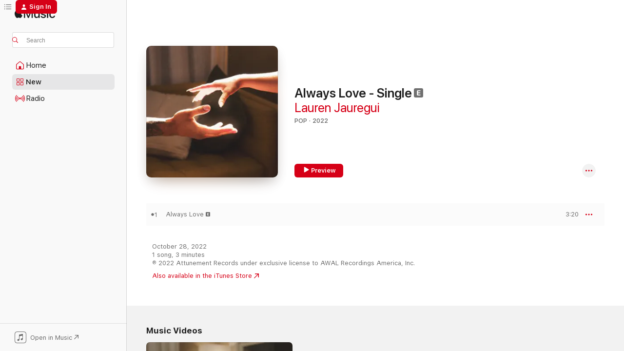

--- FILE ---
content_type: text/html
request_url: https://music.apple.com/us/album/always-love-single/1650020520?at=1010lpyZ&ct=FFM_60ac49a3d7064ed724c314916bf3dae2&ls=1&uo=4
body_size: 22612
content:
<!DOCTYPE html>
<html dir="ltr" lang="en-US">
    <head>
        <!-- prettier-ignore -->
        <meta charset="utf-8">
        <!-- prettier-ignore -->
        <meta http-equiv="X-UA-Compatible" content="IE=edge">
        <!-- prettier-ignore -->
        <meta
            name="viewport"
            content="width=device-width,initial-scale=1,interactive-widget=resizes-content"
        >
        <!-- prettier-ignore -->
        <meta name="applicable-device" content="pc,mobile">
        <!-- prettier-ignore -->
        <meta name="referrer" content="strict-origin">
        <!-- prettier-ignore -->
        <link
            rel="apple-touch-icon"
            sizes="180x180"
            href="/assets/favicon/favicon-180.png"
        >
        <!-- prettier-ignore -->
        <link
            rel="icon"
            type="image/png"
            sizes="32x32"
            href="/assets/favicon/favicon-32.png"
        >
        <!-- prettier-ignore -->
        <link
            rel="icon"
            type="image/png"
            sizes="16x16"
            href="/assets/favicon/favicon-16.png"
        >
        <!-- prettier-ignore -->
        <link
            rel="mask-icon"
            href="/assets/favicon/favicon.svg"
            color="#fa233b"
        >
        <!-- prettier-ignore -->
        <link rel="manifest" href="/manifest.json">

        <title>‎Always Love - Single - Album by Lauren Jauregui - Apple Music</title><!-- HEAD_svelte-1cypuwr_START --><link rel="preconnect" href="//www.apple.com/wss/fonts" crossorigin="anonymous"><link rel="stylesheet" href="//www.apple.com/wss/fonts?families=SF+Pro,v4%7CSF+Pro+Icons,v1&amp;display=swap" type="text/css" referrerpolicy="strict-origin-when-cross-origin"><!-- HEAD_svelte-1cypuwr_END --><!-- HEAD_svelte-eg3hvx_START -->    <meta name="description" content="Listen to Always Love - Single by Lauren Jauregui on Apple Music. 2022. 1 Song. Duration: 3 minutes."> <meta name="keywords" content="listen, Always Love - Single, Lauren Jauregui, music, singles, songs, Pop, streaming music, apple music"> <link rel="canonical" href="https://music.apple.com/us/album/always-love-single/1650020520">   <link rel="alternate" type="application/json+oembed" href="https://music.apple.com/api/oembed?url=https%3A%2F%2Fmusic.apple.com%2Fus%2Falbum%2Falways-love-single%2F1650020520" title="Always Love - Single by Lauren Jauregui on Apple Music">  <meta name="al:ios:app_store_id" content="1108187390"> <meta name="al:ios:app_name" content="Apple Music"> <meta name="apple:content_id" content="1650020520"> <meta name="apple:title" content="Always Love - Single"> <meta name="apple:description" content="Listen to Always Love - Single by Lauren Jauregui on Apple Music. 2022. 1 Song. Duration: 3 minutes.">   <meta property="og:title" content="Always Love - Single by Lauren Jauregui on Apple Music"> <meta property="og:description" content="Album · 2022 · 1 Song"> <meta property="og:site_name" content="Apple Music - Web Player"> <meta property="og:url" content="https://music.apple.com/us/album/always-love-single/1650020520"> <meta property="og:image" content="https://is1-ssl.mzstatic.com/image/thumb/Music112/v4/a9/80/33/a9803331-2dd6-1ea4-934f-0386e35d3290/197187193509.jpg/1200x630wp-60.jpg"> <meta property="og:image:secure_url" content="https://is1-ssl.mzstatic.com/image/thumb/Music112/v4/a9/80/33/a9803331-2dd6-1ea4-934f-0386e35d3290/197187193509.jpg/1200x630wp-60.jpg"> <meta property="og:image:alt" content="Always Love - Single by Lauren Jauregui on Apple Music"> <meta property="og:image:width" content="1200"> <meta property="og:image:height" content="630"> <meta property="og:image:type" content="image/jpg"> <meta property="og:type" content="music.album"> <meta property="og:locale" content="en_US">  <meta property="music:song_count" content="1"> <meta property="music:song" content="https://music.apple.com/us/song/always-love/1650020521"> <meta property="music:song:preview_url:secure_url" content="https://music.apple.com/us/song/always-love/1650020521"> <meta property="music:song:disc" content="1"> <meta property="music:song:duration" content="PT3M20S"> <meta property="music:song:track" content="1">   <meta property="music:musician" content="https://music.apple.com/us/artist/lauren-jauregui/935727844"> <meta property="music:release_date" content="2022-10-28T00:00:00.000Z">   <meta name="twitter:title" content="Always Love - Single by Lauren Jauregui on Apple Music"> <meta name="twitter:description" content="Album · 2022 · 1 Song"> <meta name="twitter:site" content="@AppleMusic"> <meta name="twitter:image" content="https://is1-ssl.mzstatic.com/image/thumb/Music112/v4/a9/80/33/a9803331-2dd6-1ea4-934f-0386e35d3290/197187193509.jpg/600x600bf-60.jpg"> <meta name="twitter:image:alt" content="Always Love - Single by Lauren Jauregui on Apple Music"> <meta name="twitter:card" content="summary">       <!-- HTML_TAG_START -->
                <script id=schema:music-album type="application/ld+json">
                    {"@context":"http://schema.org","@type":"MusicAlbum","name":"Always Love - Single","description":"Listen to Always Love - Single by Lauren Jauregui on Apple Music. 2022. 1 Song. Duration: 3 minutes.","citation":[{"@type":"MusicAlbum","image":"https://is1-ssl.mzstatic.com/image/thumb/Music112/v4/d2/d3/fa/d2d3fa1d-cce6-5727-e63b-587f43b51b4c/196589340979.jpg/1200x630bb.jpg","url":"https://music.apple.com/us/album/dangerous-single/1641178257","name":"Dangerous - Single"},{"@type":"MusicAlbum","image":"https://is1-ssl.mzstatic.com/image/thumb/Music112/v4/8d/8b/5b/8d8b5b90-16bf-492e-2a95-00fe46cafca1/22UMGIM98396.rgb.jpg/1200x630bb.jpg","url":"https://music.apple.com/us/album/irresponsible-single/1644005928","name":"Irresponsible - Single"},{"@type":"MusicAlbum","image":"https://is1-ssl.mzstatic.com/image/thumb/Music112/v4/23/a8/ba/23a8ba3b-0355-c554-a459-183e934c10b1/22UMGIM60461.rgb.jpg/1200x630bb.jpg","url":"https://music.apple.com/us/album/29-stripped-single/1645170226","name":"29 (Stripped) - Single"},{"@type":"MusicAlbum","image":"https://is1-ssl.mzstatic.com/image/thumb/Music122/v4/a7/bd/3b/a7bd3bce-9495-cac3-29e8-43902a4ea14b/22UM1IM15261.rgb.jpg/1200x630bb.jpg","url":"https://music.apple.com/us/album/my-mind-me-single/1652136594","name":"My Mind & Me - Single"},{"@type":"MusicAlbum","image":"https://is1-ssl.mzstatic.com/image/thumb/Music124/v4/ae/7a/a8/ae7aa896-79f1-5e03-3727-cbdcce068c38/20UMGIM05946.rgb.jpg/1200x630bb.jpg","url":"https://music.apple.com/us/album/honeymoon-fades-single/1497620955","name":"Honeymoon Fades - Single"},{"@type":"MusicAlbum","image":"https://is1-ssl.mzstatic.com/image/thumb/Music112/v4/b0/11/31/b011317d-3134-970f-d69b-c12924a97dbb/22UM1IM00803.rgb.jpg/1200x630bb.jpg","url":"https://music.apple.com/us/album/dont-tell-my-mom-single/1646545814","name":"Don’t Tell My Mom - Single"},{"@type":"MusicAlbum","image":"https://is1-ssl.mzstatic.com/image/thumb/Music126/v4/27/31/fd/2731fd7a-9177-d612-695d-d3d0e879aecf/196589840059.jpg/1200x630bb.jpg","url":"https://music.apple.com/us/album/we-go-down-together-single/1668481124","name":"We Go Down Together - Single"},{"@type":"MusicAlbum","image":"https://is1-ssl.mzstatic.com/image/thumb/Music125/v4/58/2a/06/582a06f9-2912-1980-ff45-fb4f96eaffac/843357197517_01_img001.jpg/1200x630bb.jpg","url":"https://music.apple.com/us/album/if-there-really-is-a-god-single/1575817674","name":"If There Really Is a God - Single"},{"@type":"MusicAlbum","image":"https://is1-ssl.mzstatic.com/image/thumb/Music112/v4/c0/10/04/c0100420-6ee3-9402-2650-c56da671388f/22UM1IM37660.rgb.jpg/1200x630bb.jpg","url":"https://music.apple.com/us/album/losing-you-single/1659618552","name":"Losing You - Single"},{"@type":"MusicAlbum","image":"https://is1-ssl.mzstatic.com/image/thumb/Music113/v4/f9/86/bc/f986bc7d-ae8f-8115-1b7d-222cde27a8ed/196589835833.jpg/1200x630bb.jpg","url":"https://music.apple.com/us/album/pray-it-away-single/1666641651","name":"Pray It Away - Single"}],"tracks":[{"@type":"MusicRecording","name":"Always Love","duration":"PT3M20S","url":"https://music.apple.com/us/song/always-love/1650020521","offers":{"@type":"Offer","category":"free","price":0},"audio":{"@type":"AudioObject","potentialAction":{"@type":"ListenAction","expectsAcceptanceOf":{"@type":"Offer","category":"free"},"target":{"@type":"EntryPoint","actionPlatform":"https://music.apple.com/us/song/always-love/1650020521"}},"name":"Always Love","contentUrl":"https://audio-ssl.itunes.apple.com/itunes-assets/AudioPreview112/v4/64/e0/c2/64e0c223-3dca-d33a-8e97-315ae4635844/mzaf_306079266731470872.plus.aac.ep.m4a","duration":"PT3M20S","uploadDate":"2022-10-28","thumbnailUrl":"https://is1-ssl.mzstatic.com/image/thumb/Music112/v4/a9/80/33/a9803331-2dd6-1ea4-934f-0386e35d3290/197187193509.jpg/1200x630bb.jpg"}}],"workExample":[{"@type":"MusicAlbum","image":"https://is1-ssl.mzstatic.com/image/thumb/Music126/v4/d6/d9/00/d6d90092-18b3-d8ac-1dc5-6b08ee53ac0e/886447378755.jpg/1200x630bb.jpg","url":"https://music.apple.com/us/album/expectations-single/1438912222","name":"Expectations - Single"},{"@type":"MusicAlbum","image":"https://is1-ssl.mzstatic.com/image/thumb/Music124/v4/fa/a1/a6/faa1a6b3-463f-9e5c-4cab-6fb85b96f71b/886447441367.jpg/1200x630bb.jpg","url":"https://music.apple.com/us/album/more-than-that-single/1447303173","name":"More Than That - Single"},{"@type":"MusicAlbum","image":"https://is1-ssl.mzstatic.com/image/thumb/Music123/v4/60/98/4d/60984d6e-c638-57c5-63f2-cf626763246a/16UMGIM84540.rgb.jpg/1200x630bb.jpg","url":"https://music.apple.com/us/album/back-to-me-single/1445287259","name":"Back to Me - Single"},{"@type":"MusicAlbum","image":"https://is1-ssl.mzstatic.com/image/thumb/Music114/v4/bc/49/4f/bc494fd9-333e-928e-3f95-4ce04150c1ae/886448296355.jpg/1200x630bb.jpg","url":"https://music.apple.com/us/album/lento-single/1501903003","name":"Lento - Single"},{"@type":"MusicAlbum","image":"https://is1-ssl.mzstatic.com/image/thumb/Music118/v4/9c/81/46/9c8146ca-362a-3c61-3275-0691d1897679/0617465918056.jpg/1200x630bb.jpg","url":"https://music.apple.com/us/album/all-night-single/1305503426","name":"All Night - Single"},{"@type":"MusicAlbum","image":"https://is1-ssl.mzstatic.com/image/thumb/Music124/v4/df/9f/ae/df9faeab-e281-7d6a-7e75-0af2632d7e6b/886448373582.jpg/1200x630bb.jpg","url":"https://music.apple.com/us/album/50ft-single/1506267194","name":"50ft. - Single"},{"@type":"MusicAlbum","image":"https://is1-ssl.mzstatic.com/image/thumb/Music125/v4/79/93/c4/7993c48e-8872-7a38-27b9-9b3333ec64ea/5056167168010_1.jpg/1200x630bb.jpg","url":"https://music.apple.com/us/album/prelude/1590567297","name":"Prelude"},{"@type":"MusicAlbum","image":"https://is1-ssl.mzstatic.com/image/thumb/Music124/v4/2c/b8/b5/2cb8b518-c7d6-a413-4c1a-69b098d2c1b7/886448899723.jpg/1200x630bb.jpg","url":"https://music.apple.com/us/album/lento-remix-single/1541221615","name":"Lento (Remix) - Single"},{"@type":"MusicAlbum","image":"https://is1-ssl.mzstatic.com/image/thumb/Music113/v4/5e/96/dc/5e96dc63-3469-88e6-6ba5-2b9aeaa9e089/20UMGIM07519.rgb.jpg/1200x630bb.jpg","url":"https://music.apple.com/us/album/nada-single/1497953913","name":"NADA - Single"},{"@type":"MusicAlbum","image":"https://is1-ssl.mzstatic.com/image/thumb/Music122/v4/e8/76/a9/e876a94a-fed7-9fe9-e510-79f01736e9e0/0.jpg/1200x630bb.jpg","url":"https://music.apple.com/us/album/pi%C3%B1a-single/1642787787","name":"Piña - Single"},{"@type":"MusicAlbum","image":"https://is1-ssl.mzstatic.com/image/thumb/Music116/v4/49/29/de/4929defd-2db0-6450-2286-8d6eff1862dc/5056167168249_1.jpg/1200x630bb.jpg","url":"https://music.apple.com/us/album/on-guard-feat-6lack-single/1592560951","name":"On Guard (feat. 6lack) - Single"},{"@type":"MusicAlbum","image":"https://is1-ssl.mzstatic.com/image/thumb/Music126/v4/4c/fb/01/4cfb0108-5783-15bf-fd4f-68029bc64c52/197188917715.jpg/1200x630bb.jpg","url":"https://music.apple.com/us/album/in-between/1688408825","name":"In Between"},{"@type":"MusicAlbum","image":"https://is1-ssl.mzstatic.com/image/thumb/Music116/v4/71/92/ef/7192ef1d-4dd2-80cc-1c1a-35b0efe099bb/197188439224.jpg/1200x630bb.jpg","url":"https://music.apple.com/us/album/trust-issues-single/1678717532","name":"Trust Issues - Single"},{"@type":"MusicAlbum","image":"https://is1-ssl.mzstatic.com/image/thumb/Music124/v4/0b/c7/9b/0bc79b59-f9f8-f0a4-caab-70088cc3ae98/886449030675.jpg/1200x630bb.jpg","url":"https://music.apple.com/us/album/lento-brabo-remix-single/1549968040","name":"Lento (Brabo Remix) - Single"},{"@type":"MusicAlbum","image":"https://is1-ssl.mzstatic.com/image/thumb/Music115/v4/72/5c/74/725c7497-409c-ce0a-ba84-bed513d0d5aa/5056167167341_1.jpg/1200x630bb.jpg","url":"https://music.apple.com/us/album/scattered-feat-vic-mensa-single/1587231852","name":"Scattered (feat. VIC MENSA) - Single"},{"@type":"MusicRecording","name":"Always Love","duration":"PT3M20S","url":"https://music.apple.com/us/song/always-love/1650020521","offers":{"@type":"Offer","category":"free","price":0},"audio":{"@type":"AudioObject","potentialAction":{"@type":"ListenAction","expectsAcceptanceOf":{"@type":"Offer","category":"free"},"target":{"@type":"EntryPoint","actionPlatform":"https://music.apple.com/us/song/always-love/1650020521"}},"name":"Always Love","contentUrl":"https://audio-ssl.itunes.apple.com/itunes-assets/AudioPreview112/v4/64/e0/c2/64e0c223-3dca-d33a-8e97-315ae4635844/mzaf_306079266731470872.plus.aac.ep.m4a","duration":"PT3M20S","uploadDate":"2022-10-28","thumbnailUrl":"https://is1-ssl.mzstatic.com/image/thumb/Music112/v4/a9/80/33/a9803331-2dd6-1ea4-934f-0386e35d3290/197187193509.jpg/1200x630bb.jpg"}}],"url":"https://music.apple.com/us/album/always-love-single/1650020520","image":"https://is1-ssl.mzstatic.com/image/thumb/Music112/v4/a9/80/33/a9803331-2dd6-1ea4-934f-0386e35d3290/197187193509.jpg/1200x630bb.jpg","potentialAction":{"@type":"ListenAction","expectsAcceptanceOf":{"@type":"Offer","category":"free"},"target":{"@type":"EntryPoint","actionPlatform":"https://music.apple.com/us/album/always-love-single/1650020520"}},"genre":["Pop","Music"],"datePublished":"2022-10-28","byArtist":[{"@type":"MusicGroup","url":"https://music.apple.com/us/artist/lauren-jauregui/935727844","name":"Lauren Jauregui"}]}
                </script>
                <!-- HTML_TAG_END -->    <!-- HEAD_svelte-eg3hvx_END -->
      <script type="module" crossorigin src="/assets/index~90a29058ba.js"></script>
      <link rel="stylesheet" href="/assets/index~fbf29d0525.css">
      <script type="module">import.meta.url;import("_").catch(()=>1);async function* g(){};window.__vite_is_modern_browser=true;</script>
      <script type="module">!function(){if(window.__vite_is_modern_browser)return;console.warn("vite: loading legacy chunks, syntax error above and the same error below should be ignored");var e=document.getElementById("vite-legacy-polyfill"),n=document.createElement("script");n.src=e.src,n.onload=function(){System.import(document.getElementById('vite-legacy-entry').getAttribute('data-src'))},document.body.appendChild(n)}();</script>
    </head>
    <body>
        
        <script
            async
            src="/includes/js-cdn/musickit/v3/amp/musickit.js"
        ></script>
        <script
            type="module"
            async
            src="/includes/js-cdn/musickit/v3/components/musickit-components/musickit-components.esm.js"
        ></script>
        <script
            nomodule
            async
            src="/includes/js-cdn/musickit/v3/components/musickit-components/musickit-components.js"
        ></script>
        <svg style="display: none" xmlns="http://www.w3.org/2000/svg">
            <symbol id="play-circle-fill" viewBox="0 0 60 60">
                <path
                    class="icon-circle-fill__circle"
                    fill="var(--iconCircleFillBG, transparent)"
                    d="M30 60c16.411 0 30-13.617 30-30C60 13.588 46.382 0 29.971 0 13.588 0 .001 13.588.001 30c0 16.383 13.617 30 30 30Z"
                />
                <path
                    fill="var(--iconFillArrow, var(--keyColor, black))"
                    d="M24.411 41.853c-1.41.853-3.028.177-3.028-1.294V19.47c0-1.44 1.735-2.058 3.028-1.294l17.265 10.235a1.89 1.89 0 0 1 0 3.265L24.411 41.853Z"
                />
            </symbol>
        </svg>
        <div class="body-container">
              <div class="app-container svelte-t3vj1e" data-testid="app-container">   <div class="header svelte-rjjbqs" data-testid="header"><nav data-testid="navigation" class="navigation svelte-13li0vp"><div class="navigation__header svelte-13li0vp"><div data-testid="logo" class="logo svelte-1o7dz8w"> <a aria-label="Apple Music" role="img" href="https://music.apple.com/us/home" class="svelte-1o7dz8w"><svg height="20" viewBox="0 0 83 20" width="83" xmlns="http://www.w3.org/2000/svg" class="logo" aria-hidden="true"><path d="M34.752 19.746V6.243h-.088l-5.433 13.503h-2.074L21.711 6.243h-.087v13.503h-2.548V1.399h3.235l5.833 14.621h.1l5.82-14.62h3.248v18.347h-2.56zm16.649 0h-2.586v-2.263h-.062c-.725 1.602-2.061 2.504-4.072 2.504-2.86 0-4.61-1.894-4.61-4.958V6.37h2.698v8.125c0 2.034.95 3.127 2.81 3.127 1.95 0 3.124-1.373 3.124-3.458V6.37H51.4v13.376zm7.394-13.618c3.06 0 5.046 1.73 5.134 4.196h-2.536c-.15-1.296-1.087-2.11-2.598-2.11-1.462 0-2.436.724-2.436 1.793 0 .839.6 1.41 2.023 1.741l2.136.496c2.686.636 3.71 1.704 3.71 3.636 0 2.442-2.236 4.12-5.333 4.12-3.285 0-5.26-1.64-5.509-4.183h2.673c.25 1.398 1.187 2.085 2.836 2.085 1.623 0 2.623-.687 2.623-1.78 0-.865-.487-1.373-1.924-1.704l-2.136-.508c-2.498-.585-3.735-1.806-3.735-3.75 0-2.391 2.049-4.032 5.072-4.032zM66.1 2.836c0-.878.7-1.577 1.561-1.577.862 0 1.55.7 1.55 1.577 0 .864-.688 1.576-1.55 1.576a1.573 1.573 0 0 1-1.56-1.576zm.212 3.534h2.698v13.376h-2.698zm14.089 4.603c-.275-1.424-1.324-2.556-3.085-2.556-2.086 0-3.46 1.767-3.46 4.64 0 2.938 1.386 4.642 3.485 4.642 1.66 0 2.748-.928 3.06-2.48H83C82.713 18.067 80.477 20 77.317 20c-3.76 0-6.208-2.62-6.208-6.942 0-4.247 2.448-6.93 6.183-6.93 3.385 0 5.446 2.213 5.683 4.845h-2.573zM10.824 3.189c-.698.834-1.805 1.496-2.913 1.398-.145-1.128.41-2.33 1.036-3.065C9.644.662 10.848.05 11.835 0c.121 1.178-.336 2.33-1.01 3.19zm.999 1.619c.624.049 2.425.244 3.578 1.98-.096.074-2.137 1.272-2.113 3.79.024 3.01 2.593 4.012 2.617 4.037-.024.074-.407 1.419-1.344 2.812-.817 1.224-1.657 2.422-3.002 2.447-1.297.024-1.73-.783-3.218-.783-1.489 0-1.97.758-3.194.807-1.297.048-2.28-1.297-3.097-2.52C.368 14.908-.904 10.408.825 7.375c.84-1.516 2.377-2.47 4.034-2.495 1.273-.023 2.45.857 3.218.857.769 0 2.137-1.027 3.746-.93z"></path></svg></a>   </div> <div class="search-input-wrapper svelte-nrtdem" data-testid="search-input"><div data-testid="amp-search-input" aria-controls="search-suggestions" aria-expanded="false" aria-haspopup="listbox" aria-owns="search-suggestions" class="search-input-container svelte-rg26q6" tabindex="-1" role=""><div class="flex-container svelte-rg26q6"><form id="search-input-form" class="svelte-rg26q6"><svg height="16" width="16" viewBox="0 0 16 16" class="search-svg" aria-hidden="true"><path d="M11.87 10.835c.018.015.035.03.051.047l3.864 3.863a.735.735 0 1 1-1.04 1.04l-3.863-3.864a.744.744 0 0 1-.047-.051 6.667 6.667 0 1 1 1.035-1.035zM6.667 12a5.333 5.333 0 1 0 0-10.667 5.333 5.333 0 0 0 0 10.667z"></path></svg> <input aria-autocomplete="list" aria-multiline="false" aria-controls="search-suggestions" placeholder="Search" spellcheck="false" autocomplete="off" autocorrect="off" autocapitalize="off" type="text" inputmode="search" class="search-input__text-field svelte-rg26q6" data-testid="search-input__text-field"></form> </div> <div data-testid="search-scope-bar"></div>   </div> </div></div> <div data-testid="navigation-content" class="navigation__content svelte-13li0vp" id="navigation" aria-hidden="false"><div class="navigation__scrollable-container svelte-13li0vp"><div data-testid="navigation-items-primary" class="navigation-items navigation-items--primary svelte-ng61m8"> <ul class="navigation-items__list svelte-ng61m8">  <li class="navigation-item navigation-item__home svelte-1a5yt87" aria-selected="false" data-testid="navigation-item"> <a href="https://music.apple.com/us/home" class="navigation-item__link svelte-1a5yt87" role="button" data-testid="home" aria-pressed="false"><div class="navigation-item__content svelte-zhx7t9"> <span class="navigation-item__icon svelte-zhx7t9"> <svg width="24" height="24" viewBox="0 0 24 24" xmlns="http://www.w3.org/2000/svg" aria-hidden="true"><path d="M5.93 20.16a1.94 1.94 0 0 1-1.43-.502c-.334-.335-.502-.794-.502-1.393v-7.142c0-.362.062-.688.177-.953.123-.264.326-.529.6-.75l6.145-5.157c.176-.141.344-.247.52-.318.176-.07.362-.105.564-.105.194 0 .388.035.565.105.176.07.352.177.52.318l6.146 5.158c.273.23.467.476.59.75.124.264.177.59.177.96v7.134c0 .59-.159 1.058-.503 1.393-.335.335-.811.503-1.428.503H5.929Zm12.14-1.172c.221 0 .406-.07.547-.212a.688.688 0 0 0 .22-.511v-7.142c0-.177-.026-.344-.087-.459a.97.97 0 0 0-.265-.353l-6.154-5.149a.756.756 0 0 0-.177-.115.37.37 0 0 0-.15-.035.37.37 0 0 0-.158.035l-.177.115-6.145 5.15a.982.982 0 0 0-.274.352 1.13 1.13 0 0 0-.088.468v7.133c0 .203.08.379.23.511a.744.744 0 0 0 .546.212h12.133Zm-8.323-4.7c0-.176.062-.326.177-.432a.6.6 0 0 1 .423-.159h3.315c.176 0 .326.053.432.16s.159.255.159.431v4.973H9.756v-4.973Z"></path></svg> </span> <span class="navigation-item__label svelte-zhx7t9"> Home </span> </div></a>  </li>  <li class="navigation-item navigation-item__new svelte-1a5yt87" aria-selected="false" data-testid="navigation-item"> <a href="https://music.apple.com/us/new" class="navigation-item__link svelte-1a5yt87" role="button" data-testid="new" aria-pressed="false"><div class="navigation-item__content svelte-zhx7t9"> <span class="navigation-item__icon svelte-zhx7t9"> <svg height="24" viewBox="0 0 24 24" width="24" aria-hidden="true"><path d="M9.92 11.354c.966 0 1.453-.487 1.453-1.49v-3.4c0-1.004-.487-1.483-1.453-1.483H6.452C5.487 4.981 5 5.46 5 6.464v3.4c0 1.003.487 1.49 1.452 1.49zm7.628 0c.965 0 1.452-.487 1.452-1.49v-3.4c0-1.004-.487-1.483-1.452-1.483h-3.46c-.974 0-1.46.479-1.46 1.483v3.4c0 1.003.486 1.49 1.46 1.49zm-7.65-1.073h-3.43c-.266 0-.396-.137-.396-.418v-3.4c0-.273.13-.41.396-.41h3.43c.265 0 .402.137.402.41v3.4c0 .281-.137.418-.403.418zm7.634 0h-3.43c-.273 0-.402-.137-.402-.418v-3.4c0-.273.129-.41.403-.41h3.43c.265 0 .395.137.395.41v3.4c0 .281-.13.418-.396.418zm-7.612 8.7c.966 0 1.453-.48 1.453-1.483v-3.407c0-.996-.487-1.483-1.453-1.483H6.452c-.965 0-1.452.487-1.452 1.483v3.407c0 1.004.487 1.483 1.452 1.483zm7.628 0c.965 0 1.452-.48 1.452-1.483v-3.407c0-.996-.487-1.483-1.452-1.483h-3.46c-.974 0-1.46.487-1.46 1.483v3.407c0 1.004.486 1.483 1.46 1.483zm-7.65-1.072h-3.43c-.266 0-.396-.137-.396-.41v-3.4c0-.282.13-.418.396-.418h3.43c.265 0 .402.136.402.418v3.4c0 .273-.137.41-.403.41zm7.634 0h-3.43c-.273 0-.402-.137-.402-.41v-3.4c0-.282.129-.418.403-.418h3.43c.265 0 .395.136.395.418v3.4c0 .273-.13.41-.396.41z" fill-opacity=".95"></path></svg> </span> <span class="navigation-item__label svelte-zhx7t9"> New </span> </div></a>  </li>  <li class="navigation-item navigation-item__radio svelte-1a5yt87" aria-selected="false" data-testid="navigation-item"> <a href="https://music.apple.com/us/radio" class="navigation-item__link svelte-1a5yt87" role="button" data-testid="radio" aria-pressed="false"><div class="navigation-item__content svelte-zhx7t9"> <span class="navigation-item__icon svelte-zhx7t9"> <svg width="24" height="24" viewBox="0 0 24 24" xmlns="http://www.w3.org/2000/svg" aria-hidden="true"><path d="M19.359 18.57C21.033 16.818 22 14.461 22 11.89s-.967-4.93-2.641-6.68c-.276-.292-.653-.26-.868-.023-.222.246-.176.591.085.868 1.466 1.535 2.272 3.593 2.272 5.835 0 2.241-.806 4.3-2.272 5.835-.261.268-.307.621-.085.86.215.245.592.276.868-.016zm-13.85.014c.222-.238.176-.59-.085-.86-1.474-1.535-2.272-3.593-2.272-5.834 0-2.242.798-4.3 2.272-5.835.261-.277.307-.622.085-.868-.215-.238-.592-.269-.868.023C2.967 6.96 2 9.318 2 11.89s.967 4.929 2.641 6.68c.276.29.653.26.868.014zm1.957-1.873c.223-.253.162-.583-.1-.867-.951-1.068-1.473-2.45-1.473-3.954 0-1.505.522-2.887 1.474-3.954.26-.284.322-.614.1-.876-.23-.26-.622-.26-.891.039-1.175 1.274-1.827 2.963-1.827 4.79 0 1.82.652 3.517 1.827 4.784.269.3.66.307.89.038zm9.958-.038c1.175-1.267 1.827-2.964 1.827-4.783 0-1.828-.652-3.517-1.827-4.791-.269-.3-.66-.3-.89-.039-.23.262-.162.592.092.876.96 1.067 1.481 2.449 1.481 3.954 0 1.504-.522 2.886-1.481 3.954-.254.284-.323.614-.092.867.23.269.621.261.89-.038zm-8.061-1.966c.23-.26.13-.568-.092-.883-.415-.522-.63-1.197-.63-1.934 0-.737.215-1.413.63-1.943.222-.307.322-.614.092-.875s-.653-.261-.906.054a4.385 4.385 0 0 0-.968 2.764 4.38 4.38 0 0 0 .968 2.756c.253.322.675.322.906.061zm6.18-.061a4.38 4.38 0 0 0 .968-2.756 4.385 4.385 0 0 0-.968-2.764c-.253-.315-.675-.315-.906-.054-.23.261-.138.568.092.875.415.53.63 1.206.63 1.943 0 .737-.215 1.412-.63 1.934-.23.315-.322.622-.092.883s.653.261.906-.061zm-3.547-.967c.96 0 1.789-.814 1.789-1.797s-.83-1.789-1.789-1.789c-.96 0-1.781.806-1.781 1.789 0 .983.821 1.797 1.781 1.797z"></path></svg> </span> <span class="navigation-item__label svelte-zhx7t9"> Radio </span> </div></a>  </li>  <li class="navigation-item navigation-item__search svelte-1a5yt87" aria-selected="false" data-testid="navigation-item"> <a href="https://music.apple.com/us/search" class="navigation-item__link svelte-1a5yt87" role="button" data-testid="search" aria-pressed="false"><div class="navigation-item__content svelte-zhx7t9"> <span class="navigation-item__icon svelte-zhx7t9"> <svg height="24" viewBox="0 0 24 24" width="24" aria-hidden="true"><path d="M17.979 18.553c.476 0 .813-.366.813-.835a.807.807 0 0 0-.235-.586l-3.45-3.457a5.61 5.61 0 0 0 1.158-3.413c0-3.098-2.535-5.633-5.633-5.633C7.542 4.63 5 7.156 5 10.262c0 3.098 2.534 5.632 5.632 5.632a5.614 5.614 0 0 0 3.274-1.055l3.472 3.472a.835.835 0 0 0 .6.242zm-7.347-3.875c-2.417 0-4.416-2-4.416-4.416 0-2.417 2-4.417 4.416-4.417 2.417 0 4.417 2 4.417 4.417s-2 4.416-4.417 4.416z" fill-opacity=".95"></path></svg> </span> <span class="navigation-item__label svelte-zhx7t9"> Search </span> </div></a>  </li></ul> </div>   </div> <div class="navigation__native-cta"><div slot="native-cta"><div data-testid="native-cta" class="native-cta svelte-1t4vswz  native-cta--authenticated"><button class="native-cta__button svelte-1t4vswz" data-testid="native-cta-button"><span class="native-cta__app-icon svelte-1t4vswz"><svg width="24" height="24" xmlns="http://www.w3.org/2000/svg" xml:space="preserve" style="fill-rule:evenodd;clip-rule:evenodd;stroke-linejoin:round;stroke-miterlimit:2" viewBox="0 0 24 24" slot="app-icon" aria-hidden="true"><path d="M22.567 1.496C21.448.393 19.956.045 17.293.045H6.566c-2.508 0-4.028.376-5.12 1.465C.344 2.601 0 4.09 0 6.611v10.727c0 2.695.33 4.18 1.432 5.257 1.106 1.103 2.595 1.45 5.275 1.45h10.586c2.663 0 4.169-.347 5.274-1.45C23.656 21.504 24 20.033 24 17.338V6.752c0-2.694-.344-4.179-1.433-5.256Zm.411 4.9v11.299c0 1.898-.338 3.286-1.188 4.137-.851.864-2.256 1.191-4.141 1.191H6.35c-1.884 0-3.303-.341-4.154-1.191-.85-.851-1.174-2.239-1.174-4.137V6.54c0-2.014.324-3.445 1.16-4.295.851-.864 2.312-1.177 4.313-1.177h11.154c1.885 0 3.29.341 4.141 1.191.864.85 1.188 2.239 1.188 4.137Z" style="fill-rule:nonzero"></path><path d="M7.413 19.255c.987 0 2.48-.728 2.48-2.672v-6.385c0-.35.063-.428.378-.494l5.298-1.095c.351-.067.534.025.534.333l.035 4.286c0 .337-.182.586-.53.652l-1.014.228c-1.361.3-2.007.923-2.007 1.937 0 1.017.79 1.748 1.926 1.748.986 0 2.444-.679 2.444-2.64V5.654c0-.636-.279-.821-1.016-.66L9.646 6.298c-.448.091-.674.329-.674.699l.035 7.697c0 .336-.148.546-.446.613l-1.067.21c-1.329.266-1.986.93-1.986 1.993 0 1.017.786 1.745 1.905 1.745Z" style="fill-rule:nonzero"></path></svg></span> <span class="native-cta__label svelte-1t4vswz">Open in Music</span> <span class="native-cta__arrow svelte-1t4vswz"><svg height="16" width="16" viewBox="0 0 16 16" class="native-cta-action" aria-hidden="true"><path d="M1.559 16 13.795 3.764v8.962H16V0H3.274v2.205h8.962L0 14.441 1.559 16z"></path></svg></span></button> </div>  </div></div></div> </nav> </div>  <div class="player-bar player-bar__floating-player svelte-1rr9v04" data-testid="player-bar" aria-label="Music controls" aria-hidden="false">   </div>   <div id="scrollable-page" class="scrollable-page svelte-mt0bfj" data-main-content data-testid="main-section" aria-hidden="false"><main data-testid="main" class="svelte-bzjlhs"><div class="content-container svelte-bzjlhs" data-testid="content-container"><div class="search-input-wrapper svelte-nrtdem" data-testid="search-input"><div data-testid="amp-search-input" aria-controls="search-suggestions" aria-expanded="false" aria-haspopup="listbox" aria-owns="search-suggestions" class="search-input-container svelte-rg26q6" tabindex="-1" role=""><div class="flex-container svelte-rg26q6"><form id="search-input-form" class="svelte-rg26q6"><svg height="16" width="16" viewBox="0 0 16 16" class="search-svg" aria-hidden="true"><path d="M11.87 10.835c.018.015.035.03.051.047l3.864 3.863a.735.735 0 1 1-1.04 1.04l-3.863-3.864a.744.744 0 0 1-.047-.051 6.667 6.667 0 1 1 1.035-1.035zM6.667 12a5.333 5.333 0 1 0 0-10.667 5.333 5.333 0 0 0 0 10.667z"></path></svg> <input value="" aria-autocomplete="list" aria-multiline="false" aria-controls="search-suggestions" placeholder="Search" spellcheck="false" autocomplete="off" autocorrect="off" autocapitalize="off" type="text" inputmode="search" class="search-input__text-field svelte-rg26q6" data-testid="search-input__text-field"></form> </div> <div data-testid="search-scope-bar"> </div>   </div> </div>      <div class="section svelte-wa5vzl" data-testid="section-container" aria-label="Featured"> <div class="section-content svelte-wa5vzl" data-testid="section-content">  <div class="container-detail-header svelte-rknnd2 container-detail-header--no-description" data-testid="container-detail-header"><div slot="artwork"><div class="artwork__radiosity svelte-1agpw2h"> <div data-testid="artwork-component" class="artwork-component artwork-component--aspect-ratio artwork-component--orientation-square svelte-g1i36u        artwork-component--has-borders" style="
            --artwork-bg-color: #3b2b20;
            --aspect-ratio: 1;
            --placeholder-bg-color: #3b2b20;
       ">   <picture class="svelte-g1i36u"><source sizes=" (max-width:1319px) 296px,(min-width:1320px) and (max-width:1679px) 316px,316px" srcset="https://is1-ssl.mzstatic.com/image/thumb/Music112/v4/a9/80/33/a9803331-2dd6-1ea4-934f-0386e35d3290/197187193509.jpg/296x296bb.webp 296w,https://is1-ssl.mzstatic.com/image/thumb/Music112/v4/a9/80/33/a9803331-2dd6-1ea4-934f-0386e35d3290/197187193509.jpg/316x316bb.webp 316w,https://is1-ssl.mzstatic.com/image/thumb/Music112/v4/a9/80/33/a9803331-2dd6-1ea4-934f-0386e35d3290/197187193509.jpg/592x592bb.webp 592w,https://is1-ssl.mzstatic.com/image/thumb/Music112/v4/a9/80/33/a9803331-2dd6-1ea4-934f-0386e35d3290/197187193509.jpg/632x632bb.webp 632w" type="image/webp"> <source sizes=" (max-width:1319px) 296px,(min-width:1320px) and (max-width:1679px) 316px,316px" srcset="https://is1-ssl.mzstatic.com/image/thumb/Music112/v4/a9/80/33/a9803331-2dd6-1ea4-934f-0386e35d3290/197187193509.jpg/296x296bb-60.jpg 296w,https://is1-ssl.mzstatic.com/image/thumb/Music112/v4/a9/80/33/a9803331-2dd6-1ea4-934f-0386e35d3290/197187193509.jpg/316x316bb-60.jpg 316w,https://is1-ssl.mzstatic.com/image/thumb/Music112/v4/a9/80/33/a9803331-2dd6-1ea4-934f-0386e35d3290/197187193509.jpg/592x592bb-60.jpg 592w,https://is1-ssl.mzstatic.com/image/thumb/Music112/v4/a9/80/33/a9803331-2dd6-1ea4-934f-0386e35d3290/197187193509.jpg/632x632bb-60.jpg 632w" type="image/jpeg"> <img alt="" class="artwork-component__contents artwork-component__image svelte-g1i36u" loading="lazy" src="/assets/artwork/1x1.gif" role="presentation" decoding="async" width="316" height="316" fetchpriority="auto" style="opacity: 1;"></picture> </div></div> <div data-testid="artwork-component" class="artwork-component artwork-component--aspect-ratio artwork-component--orientation-square svelte-g1i36u        artwork-component--has-borders" style="
            --artwork-bg-color: #3b2b20;
            --aspect-ratio: 1;
            --placeholder-bg-color: #3b2b20;
       ">   <picture class="svelte-g1i36u"><source sizes=" (max-width:1319px) 296px,(min-width:1320px) and (max-width:1679px) 316px,316px" srcset="https://is1-ssl.mzstatic.com/image/thumb/Music112/v4/a9/80/33/a9803331-2dd6-1ea4-934f-0386e35d3290/197187193509.jpg/296x296bb.webp 296w,https://is1-ssl.mzstatic.com/image/thumb/Music112/v4/a9/80/33/a9803331-2dd6-1ea4-934f-0386e35d3290/197187193509.jpg/316x316bb.webp 316w,https://is1-ssl.mzstatic.com/image/thumb/Music112/v4/a9/80/33/a9803331-2dd6-1ea4-934f-0386e35d3290/197187193509.jpg/592x592bb.webp 592w,https://is1-ssl.mzstatic.com/image/thumb/Music112/v4/a9/80/33/a9803331-2dd6-1ea4-934f-0386e35d3290/197187193509.jpg/632x632bb.webp 632w" type="image/webp"> <source sizes=" (max-width:1319px) 296px,(min-width:1320px) and (max-width:1679px) 316px,316px" srcset="https://is1-ssl.mzstatic.com/image/thumb/Music112/v4/a9/80/33/a9803331-2dd6-1ea4-934f-0386e35d3290/197187193509.jpg/296x296bb-60.jpg 296w,https://is1-ssl.mzstatic.com/image/thumb/Music112/v4/a9/80/33/a9803331-2dd6-1ea4-934f-0386e35d3290/197187193509.jpg/316x316bb-60.jpg 316w,https://is1-ssl.mzstatic.com/image/thumb/Music112/v4/a9/80/33/a9803331-2dd6-1ea4-934f-0386e35d3290/197187193509.jpg/592x592bb-60.jpg 592w,https://is1-ssl.mzstatic.com/image/thumb/Music112/v4/a9/80/33/a9803331-2dd6-1ea4-934f-0386e35d3290/197187193509.jpg/632x632bb-60.jpg 632w" type="image/jpeg"> <img alt="Always Love - Single" class="artwork-component__contents artwork-component__image svelte-g1i36u" loading="lazy" src="/assets/artwork/1x1.gif" role="presentation" decoding="async" width="316" height="316" fetchpriority="auto" style="opacity: 1;"></picture> </div></div> <div class="headings svelte-rknnd2"> <h1 class="headings__title svelte-rknnd2" data-testid="non-editable-product-title"><span dir="auto">Always Love - Single</span> <span class="headings__badges svelte-rknnd2">   <span class="explicit-wrapper svelte-j8a2wc"><span data-testid="explicit-badge" class="explicit svelte-iojijn" aria-label="Explicit" role="img"><svg viewBox="0 0 9 9" width="9" height="9" aria-hidden="true"><path d="M3.9 7h1.9c.4 0 .7-.2.7-.5s-.3-.4-.7-.4H4.1V4.9h1.5c.4 0 .7-.1.7-.4 0-.3-.3-.5-.7-.5H4.1V2.9h1.7c.4 0 .7-.2.7-.5 0-.2-.3-.4-.7-.4H3.9c-.6 0-.9.3-.9.7v3.7c0 .3.3.6.9.6zM1.6 0h5.8C8.5 0 9 .5 9 1.6v5.9C9 8.5 8.5 9 7.4 9H1.6C.5 9 0 8.5 0 7.4V1.6C0 .5.5 0 1.6 0z"></path></svg> </span> </span></span></h1> <div class="headings__subtitles svelte-rknnd2" data-testid="product-subtitles"> <a data-testid="click-action" class="click-action svelte-c0t0j2" href="https://music.apple.com/us/artist/lauren-jauregui/935727844">Lauren Jauregui</a> </div> <div class="headings__tertiary-titles"> </div> <div class="headings__metadata-bottom svelte-rknnd2">POP · 2022 </div></div>  <div class="primary-actions svelte-rknnd2"><div class="primary-actions__button primary-actions__button--play svelte-rknnd2"><div data-testid="button-action" class="button svelte-rka6wn primary"><button data-testid="click-action" class="click-action svelte-c0t0j2" aria-label="" ><span class="icon svelte-rka6wn" data-testid="play-icon"><svg height="16" viewBox="0 0 16 16" width="16"><path d="m4.4 15.14 10.386-6.096c.842-.459.794-1.64 0-2.097L4.401.85c-.87-.53-2-.12-2 .82v12.625c0 .966 1.06 1.4 2 .844z"></path></svg></span>  Preview</button> </div> </div> <div class="primary-actions__button primary-actions__button--shuffle svelte-rknnd2"> </div></div> <div class="secondary-actions svelte-rknnd2"><div class="secondary-actions svelte-1agpw2h" slot="secondary-actions">  <div class="cloud-buttons svelte-u0auos" data-testid="cloud-buttons">  <amp-contextual-menu-button config="[object Object]" class="svelte-dj0bcp"> <span aria-label="MORE" class="more-button svelte-dj0bcp more-button--platter" data-testid="more-button" slot="trigger-content"><svg width="28" height="28" viewBox="0 0 28 28" class="glyph" xmlns="http://www.w3.org/2000/svg"><circle fill="var(--iconCircleFill, transparent)" cx="14" cy="14" r="14"></circle><path fill="var(--iconEllipsisFill, white)" d="M10.105 14c0-.87-.687-1.55-1.564-1.55-.862 0-1.557.695-1.557 1.55 0 .848.695 1.55 1.557 1.55.855 0 1.564-.702 1.564-1.55zm5.437 0c0-.87-.68-1.55-1.542-1.55A1.55 1.55 0 0012.45 14c0 .848.695 1.55 1.55 1.55.848 0 1.542-.702 1.542-1.55zm5.474 0c0-.87-.687-1.55-1.557-1.55-.87 0-1.564.695-1.564 1.55 0 .848.694 1.55 1.564 1.55.848 0 1.557-.702 1.557-1.55z"></path></svg></span> </amp-contextual-menu-button></div></div></div></div> </div>   </div><div class="section svelte-wa5vzl" data-testid="section-container"> <div class="section-content svelte-wa5vzl" data-testid="section-content">  <div class="placeholder-table svelte-wa5vzl"> <div><div class="placeholder-row svelte-wa5vzl placeholder-row--even placeholder-row--album"></div></div></div> </div>   </div><div class="section svelte-wa5vzl" data-testid="section-container"> <div class="section-content svelte-wa5vzl" data-testid="section-content"> <div class="tracklist-footer svelte-1tm9k9g tracklist-footer--album" data-testid="tracklist-footer"><div class="footer-body svelte-1tm9k9g"><p class="description svelte-1tm9k9g" data-testid="tracklist-footer-description">October 28, 2022
1 song, 3 minutes
℗ 2022 Attunement Records under exclusive license to AWAL Recordings America, Inc.</p>  <div class="tracklist-footer__native-cta-wrapper svelte-1tm9k9g"><div class="button svelte-5myedz       button--text-button" data-testid="button-base-wrapper"><button data-testid="button-base" aria-label="Also available in the iTunes Store" type="button"  class="svelte-5myedz link"> Also available in the iTunes Store <svg height="16" width="16" viewBox="0 0 16 16" class="web-to-native__action" aria-hidden="true" data-testid="cta-button-arrow-icon"><path d="M1.559 16 13.795 3.764v8.962H16V0H3.274v2.205h8.962L0 14.441 1.559 16z"></path></svg> </button> </div></div></div> <div class="tracklist-footer__friends svelte-1tm9k9g"> </div></div></div>   </div><div class="section svelte-wa5vzl      section--alternate" data-testid="section-container"> <div class="section-content svelte-wa5vzl" data-testid="section-content"> <div class="spacer-wrapper svelte-14fis98"></div></div>   </div><div class="section svelte-wa5vzl      section--alternate" data-testid="section-container" aria-label="Music Videos"> <div class="section-content svelte-wa5vzl" data-testid="section-content"><div class="header svelte-fr9z27">  <div class="header-title-wrapper svelte-fr9z27">    <h2 class="title svelte-fr9z27" data-testid="header-title"><span class="dir-wrapper" dir="auto">Music Videos</span></h2> </div>   </div>   <div class="svelte-1dd7dqt shelf"><section data-testid="shelf-component" class="shelf-grid shelf-grid--onhover svelte-12rmzef" style="
            --grid-max-content-xsmall: 298px; --grid-column-gap-xsmall: 10px; --grid-row-gap-xsmall: 24px; --grid-small: 2; --grid-column-gap-small: 20px; --grid-row-gap-small: 24px; --grid-medium: 3; --grid-column-gap-medium: 20px; --grid-row-gap-medium: 24px; --grid-large: 4; --grid-column-gap-large: 20px; --grid-row-gap-large: 24px; --grid-xlarge: 4; --grid-column-gap-xlarge: 20px; --grid-row-gap-xlarge: 24px;
            --grid-type: B;
            --grid-rows: 1;
            --standard-lockup-shadow-offset: 15px;
            
        "> <div class="shelf-grid__body svelte-12rmzef" data-testid="shelf-body">   <button disabled aria-label="Previous Page" type="button" class="shelf-grid-nav__arrow shelf-grid-nav__arrow--left svelte-1xmivhv" data-testid="shelf-button-left" style="--offset: 
                        calc(32px * -1);
                    ;"><svg viewBox="0 0 9 31" xmlns="http://www.w3.org/2000/svg"><path d="M5.275 29.46a1.61 1.61 0 0 0 1.456 1.077c1.018 0 1.772-.737 1.772-1.737 0-.526-.277-1.186-.449-1.62l-4.68-11.912L8.05 3.363c.172-.442.45-1.116.45-1.625A1.702 1.702 0 0 0 6.728.002a1.603 1.603 0 0 0-1.456 1.09L.675 12.774c-.301.775-.677 1.744-.677 2.495 0 .754.376 1.705.677 2.498L5.272 29.46Z"></path></svg></button> <ul slot="shelf-content" class="shelf-grid__list shelf-grid__list--grid-type-B shelf-grid__list--grid-rows-1 svelte-12rmzef" role="list" tabindex="-1" data-testid="shelf-item-list">   <li class="shelf-grid__list-item svelte-12rmzef" data-test-id="shelf-grid-list-item-0" data-index="0" aria-hidden="true"><div class="svelte-12rmzef"><div class="vertical-video svelte-1dpimfq vertical-video--large" data-testid="vertical-video"><div class="vertical-video__artwork-wrapper svelte-1dpimfq" data-testid="vertical-video-artwork-wrapper"><a data-testid="click-action" class="click-action svelte-c0t0j2" href="https://music.apple.com/us/music-video/always-love/1652585700"></a> <div data-testid="artwork-component" class="artwork-component artwork-component--aspect-ratio artwork-component--orientation-landscape svelte-g1i36u    artwork-component--fullwidth    artwork-component--has-borders" style="
            --artwork-bg-color: #63493a;
            --aspect-ratio: 1.7777777777777777;
            --placeholder-bg-color: #63493a;
       ">   <picture class="svelte-g1i36u"><source sizes=" (max-width:999px) 200px,(min-width:1000px) and (max-width:1319px) 290px,(min-width:1320px) and (max-width:1679px) 340px,340px" srcset="https://is1-ssl.mzstatic.com/image/thumb/Video126/v4/44/86/76/44867608-cb4c-4157-2cff-086ed86877fc/dj.bmnvlihl.jpg/200x113mv.webp 200w,https://is1-ssl.mzstatic.com/image/thumb/Video126/v4/44/86/76/44867608-cb4c-4157-2cff-086ed86877fc/dj.bmnvlihl.jpg/290x163mv.webp 290w,https://is1-ssl.mzstatic.com/image/thumb/Video126/v4/44/86/76/44867608-cb4c-4157-2cff-086ed86877fc/dj.bmnvlihl.jpg/340x191mv.webp 340w,https://is1-ssl.mzstatic.com/image/thumb/Video126/v4/44/86/76/44867608-cb4c-4157-2cff-086ed86877fc/dj.bmnvlihl.jpg/400x226mv.webp 400w,https://is1-ssl.mzstatic.com/image/thumb/Video126/v4/44/86/76/44867608-cb4c-4157-2cff-086ed86877fc/dj.bmnvlihl.jpg/580x326mv.webp 580w,https://is1-ssl.mzstatic.com/image/thumb/Video126/v4/44/86/76/44867608-cb4c-4157-2cff-086ed86877fc/dj.bmnvlihl.jpg/680x382mv.webp 680w" type="image/webp"> <source sizes=" (max-width:999px) 200px,(min-width:1000px) and (max-width:1319px) 290px,(min-width:1320px) and (max-width:1679px) 340px,340px" srcset="https://is1-ssl.mzstatic.com/image/thumb/Video126/v4/44/86/76/44867608-cb4c-4157-2cff-086ed86877fc/dj.bmnvlihl.jpg/200x113mv-60.jpg 200w,https://is1-ssl.mzstatic.com/image/thumb/Video126/v4/44/86/76/44867608-cb4c-4157-2cff-086ed86877fc/dj.bmnvlihl.jpg/290x163mv-60.jpg 290w,https://is1-ssl.mzstatic.com/image/thumb/Video126/v4/44/86/76/44867608-cb4c-4157-2cff-086ed86877fc/dj.bmnvlihl.jpg/340x191mv-60.jpg 340w,https://is1-ssl.mzstatic.com/image/thumb/Video126/v4/44/86/76/44867608-cb4c-4157-2cff-086ed86877fc/dj.bmnvlihl.jpg/400x226mv-60.jpg 400w,https://is1-ssl.mzstatic.com/image/thumb/Video126/v4/44/86/76/44867608-cb4c-4157-2cff-086ed86877fc/dj.bmnvlihl.jpg/580x326mv-60.jpg 580w,https://is1-ssl.mzstatic.com/image/thumb/Video126/v4/44/86/76/44867608-cb4c-4157-2cff-086ed86877fc/dj.bmnvlihl.jpg/680x382mv-60.jpg 680w" type="image/jpeg"> <img alt="" class="artwork-component__contents artwork-component__image svelte-g1i36u" loading="lazy" src="/assets/artwork/1x1.gif" role="presentation" decoding="async" width="340" height="191" fetchpriority="auto" style="opacity: 1;"></picture> </div> <div class="vertical-video__play-button svelte-1dpimfq"><button aria-label="Play" class="play-button svelte-19j07e7 play-button--platter" data-testid="play-button"><svg aria-hidden="true" class="icon play-svg" data-testid="play-icon" iconState="play"><use href="#play-circle-fill"></use></svg> </button></div> <div class="vertical-video__context-button svelte-1dpimfq"><amp-contextual-menu-button config="[object Object]" class="svelte-dj0bcp"> <span aria-label="MORE" class="more-button svelte-dj0bcp more-button--platter  more-button--material" data-testid="more-button" slot="trigger-content"><svg width="28" height="28" viewBox="0 0 28 28" class="glyph" xmlns="http://www.w3.org/2000/svg"><circle fill="var(--iconCircleFill, transparent)" cx="14" cy="14" r="14"></circle><path fill="var(--iconEllipsisFill, white)" d="M10.105 14c0-.87-.687-1.55-1.564-1.55-.862 0-1.557.695-1.557 1.55 0 .848.695 1.55 1.557 1.55.855 0 1.564-.702 1.564-1.55zm5.437 0c0-.87-.68-1.55-1.542-1.55A1.55 1.55 0 0012.45 14c0 .848.695 1.55 1.55 1.55.848 0 1.542-.702 1.542-1.55zm5.474 0c0-.87-.687-1.55-1.557-1.55-.87 0-1.564.695-1.564 1.55 0 .848.694 1.55 1.564 1.55.848 0 1.557-.702 1.557-1.55z"></path></svg></span> </amp-contextual-menu-button></div></div>   <div class="vertical-video__content-details svelte-1dpimfq"><div data-testid="vertical-video-title" class="vertical-video__title svelte-1dpimfq vertical-video__title--multiline"> <div class="multiline-clamp svelte-1a7gcr6 multiline-clamp--overflow   multiline-clamp--with-badge" style="--mc-lineClamp: var(--defaultClampOverride, 2);" role="text"> <span class="multiline-clamp__text svelte-1a7gcr6"><a data-testid="click-action" class="click-action svelte-c0t0j2" href="https://music.apple.com/us/music-video/always-love/1652585700">Always Love</a></span><span class="multiline-clamp__badge svelte-1a7gcr6"> </span> </div> </div> <p data-testid="vertical-video-subtitle" class="vertical-video__subtitles svelte-1dpimfq  vertical-video__subtitles--singlet"> <div class="multiline-clamp svelte-1a7gcr6 multiline-clamp--overflow" style="--mc-lineClamp: var(--defaultClampOverride, 1);" role="text"> <span class="multiline-clamp__text svelte-1a7gcr6"> <a data-testid="click-action" class="click-action svelte-c0t0j2" href="https://music.apple.com/us/artist/lauren-jauregui/935727844">Lauren Jauregui</a></span> </div></p></div> </div> </div></li> </ul> <button aria-label="Next Page" type="button" class="shelf-grid-nav__arrow shelf-grid-nav__arrow--right svelte-1xmivhv" data-testid="shelf-button-right" style="--offset: 
                        calc(32px * -1);
                    ;"><svg viewBox="0 0 9 31" xmlns="http://www.w3.org/2000/svg"><path d="M5.275 29.46a1.61 1.61 0 0 0 1.456 1.077c1.018 0 1.772-.737 1.772-1.737 0-.526-.277-1.186-.449-1.62l-4.68-11.912L8.05 3.363c.172-.442.45-1.116.45-1.625A1.702 1.702 0 0 0 6.728.002a1.603 1.603 0 0 0-1.456 1.09L.675 12.774c-.301.775-.677 1.744-.677 2.495 0 .754.376 1.705.677 2.498L5.272 29.46Z"></path></svg></button></div> </section> </div></div>   </div><div class="section svelte-wa5vzl      section--alternate" data-testid="section-container" aria-label="More By Lauren Jauregui"> <div class="section-content svelte-wa5vzl" data-testid="section-content"><div class="header svelte-fr9z27">  <div class="header-title-wrapper svelte-fr9z27">    <h2 class="title svelte-fr9z27 title-link" data-testid="header-title"><button type="button" class="title__button svelte-fr9z27" role="link" tabindex="0"><span class="dir-wrapper" dir="auto">More By Lauren Jauregui</span> <svg class="chevron" xmlns="http://www.w3.org/2000/svg" viewBox="0 0 64 64" aria-hidden="true"><path d="M19.817 61.863c1.48 0 2.672-.515 3.702-1.546l24.243-23.63c1.352-1.385 1.996-2.737 2.028-4.443 0-1.674-.644-3.09-2.028-4.443L23.519 4.138c-1.03-.998-2.253-1.513-3.702-1.513-2.994 0-5.409 2.382-5.409 5.344 0 1.481.612 2.833 1.739 3.96l20.99 20.347-20.99 20.283c-1.127 1.126-1.739 2.478-1.739 3.96 0 2.93 2.415 5.344 5.409 5.344Z"></path></svg></button></h2> </div>   </div>   <div class="svelte-1dd7dqt shelf"><section data-testid="shelf-component" class="shelf-grid shelf-grid--onhover svelte-12rmzef" style="
            --grid-max-content-xsmall: 144px; --grid-column-gap-xsmall: 10px; --grid-row-gap-xsmall: 24px; --grid-small: 4; --grid-column-gap-small: 20px; --grid-row-gap-small: 24px; --grid-medium: 5; --grid-column-gap-medium: 20px; --grid-row-gap-medium: 24px; --grid-large: 6; --grid-column-gap-large: 20px; --grid-row-gap-large: 24px; --grid-xlarge: 6; --grid-column-gap-xlarge: 20px; --grid-row-gap-xlarge: 24px;
            --grid-type: G;
            --grid-rows: 1;
            --standard-lockup-shadow-offset: 15px;
            
        "> <div class="shelf-grid__body svelte-12rmzef" data-testid="shelf-body">   <button disabled aria-label="Previous Page" type="button" class="shelf-grid-nav__arrow shelf-grid-nav__arrow--left svelte-1xmivhv" data-testid="shelf-button-left" style="--offset: 
                        calc(25px * -1);
                    ;"><svg viewBox="0 0 9 31" xmlns="http://www.w3.org/2000/svg"><path d="M5.275 29.46a1.61 1.61 0 0 0 1.456 1.077c1.018 0 1.772-.737 1.772-1.737 0-.526-.277-1.186-.449-1.62l-4.68-11.912L8.05 3.363c.172-.442.45-1.116.45-1.625A1.702 1.702 0 0 0 6.728.002a1.603 1.603 0 0 0-1.456 1.09L.675 12.774c-.301.775-.677 1.744-.677 2.495 0 .754.376 1.705.677 2.498L5.272 29.46Z"></path></svg></button> <ul slot="shelf-content" class="shelf-grid__list shelf-grid__list--grid-type-G shelf-grid__list--grid-rows-1 svelte-12rmzef" role="list" tabindex="-1" data-testid="shelf-item-list">   <li class="shelf-grid__list-item svelte-12rmzef" data-test-id="shelf-grid-list-item-0" data-index="0" aria-hidden="true"><div class="svelte-12rmzef"><div class="square-lockup-wrapper" data-testid="square-lockup-wrapper">  <div class="product-lockup svelte-1f6kfjm" aria-label="Explicit, Expectations - Single, 2018" data-testid="product-lockup"><div class="product-lockup__artwork svelte-1f6kfjm has-controls" aria-hidden="false"> <div data-testid="artwork-component" class="artwork-component artwork-component--aspect-ratio artwork-component--orientation-square svelte-g1i36u    artwork-component--fullwidth    artwork-component--has-borders" style="
            --artwork-bg-color: #000000;
            --aspect-ratio: 1;
            --placeholder-bg-color: #000000;
       ">   <picture class="svelte-g1i36u"><source sizes=" (max-width:1319px) 296px,(min-width:1320px) and (max-width:1679px) 316px,316px" srcset="https://is1-ssl.mzstatic.com/image/thumb/Music126/v4/d6/d9/00/d6d90092-18b3-d8ac-1dc5-6b08ee53ac0e/886447378755.jpg/296x296bf.webp 296w,https://is1-ssl.mzstatic.com/image/thumb/Music126/v4/d6/d9/00/d6d90092-18b3-d8ac-1dc5-6b08ee53ac0e/886447378755.jpg/316x316bf.webp 316w,https://is1-ssl.mzstatic.com/image/thumb/Music126/v4/d6/d9/00/d6d90092-18b3-d8ac-1dc5-6b08ee53ac0e/886447378755.jpg/592x592bf.webp 592w,https://is1-ssl.mzstatic.com/image/thumb/Music126/v4/d6/d9/00/d6d90092-18b3-d8ac-1dc5-6b08ee53ac0e/886447378755.jpg/632x632bf.webp 632w" type="image/webp"> <source sizes=" (max-width:1319px) 296px,(min-width:1320px) and (max-width:1679px) 316px,316px" srcset="https://is1-ssl.mzstatic.com/image/thumb/Music126/v4/d6/d9/00/d6d90092-18b3-d8ac-1dc5-6b08ee53ac0e/886447378755.jpg/296x296bf-60.jpg 296w,https://is1-ssl.mzstatic.com/image/thumb/Music126/v4/d6/d9/00/d6d90092-18b3-d8ac-1dc5-6b08ee53ac0e/886447378755.jpg/316x316bf-60.jpg 316w,https://is1-ssl.mzstatic.com/image/thumb/Music126/v4/d6/d9/00/d6d90092-18b3-d8ac-1dc5-6b08ee53ac0e/886447378755.jpg/592x592bf-60.jpg 592w,https://is1-ssl.mzstatic.com/image/thumb/Music126/v4/d6/d9/00/d6d90092-18b3-d8ac-1dc5-6b08ee53ac0e/886447378755.jpg/632x632bf-60.jpg 632w" type="image/jpeg"> <img alt="Expectations - Single" class="artwork-component__contents artwork-component__image svelte-g1i36u" loading="lazy" src="/assets/artwork/1x1.gif" role="presentation" decoding="async" width="316" height="316" fetchpriority="auto" style="opacity: 1;"></picture> </div> <div class="square-lockup__social svelte-152pqr7" slot="artwork-metadata-overlay"></div> <div data-testid="lockup-control" class="product-lockup__controls svelte-1f6kfjm"><a class="product-lockup__link svelte-1f6kfjm" data-testid="product-lockup-link" aria-label="Explicit, Expectations - Single, 2018" href="https://music.apple.com/us/album/expectations-single/1438912222">Expectations - Single</a> <div data-testid="play-button" class="product-lockup__play-button svelte-1f6kfjm"><button aria-label="Explicit, Play Expectations - Single" class="play-button svelte-19j07e7 play-button--platter" data-testid="play-button"><svg aria-hidden="true" class="icon play-svg" data-testid="play-icon" iconState="play"><use href="#play-circle-fill"></use></svg> </button> </div> <div data-testid="context-button" class="product-lockup__context-button svelte-1f6kfjm"><div slot="context-button"><amp-contextual-menu-button config="[object Object]" class="svelte-dj0bcp"> <span aria-label="MORE" class="more-button svelte-dj0bcp more-button--platter  more-button--material" data-testid="more-button" slot="trigger-content"><svg width="28" height="28" viewBox="0 0 28 28" class="glyph" xmlns="http://www.w3.org/2000/svg"><circle fill="var(--iconCircleFill, transparent)" cx="14" cy="14" r="14"></circle><path fill="var(--iconEllipsisFill, white)" d="M10.105 14c0-.87-.687-1.55-1.564-1.55-.862 0-1.557.695-1.557 1.55 0 .848.695 1.55 1.557 1.55.855 0 1.564-.702 1.564-1.55zm5.437 0c0-.87-.68-1.55-1.542-1.55A1.55 1.55 0 0012.45 14c0 .848.695 1.55 1.55 1.55.848 0 1.542-.702 1.542-1.55zm5.474 0c0-.87-.687-1.55-1.557-1.55-.87 0-1.564.695-1.564 1.55 0 .848.694 1.55 1.564 1.55.848 0 1.557-.702 1.557-1.55z"></path></svg></span> </amp-contextual-menu-button></div></div></div></div> <div class="product-lockup__content svelte-1f6kfjm"> <div class="product-lockup__content-details svelte-1f6kfjm product-lockup__content-details--no-subtitle-link" dir="auto"><div class="product-lockup__title-link svelte-1f6kfjm product-lockup__title-link--multiline"> <div class="multiline-clamp svelte-1a7gcr6 multiline-clamp--overflow   multiline-clamp--with-badge" style="--mc-lineClamp: var(--defaultClampOverride, 2);" role="text"> <span class="multiline-clamp__text svelte-1a7gcr6"><a href="https://music.apple.com/us/album/expectations-single/1438912222" data-testid="product-lockup-title" class="product-lockup__title svelte-1f6kfjm">Expectations - Single</a></span><span class="multiline-clamp__badge svelte-1a7gcr6">  </span> </div> <div class="product-lockup__explicit svelte-1f6kfjm"><span data-testid="explicit-badge" class="explicit svelte-iojijn" aria-label="Explicit" role="img"><svg viewBox="0 0 9 9" width="9" height="9" aria-hidden="true"><path d="M3.9 7h1.9c.4 0 .7-.2.7-.5s-.3-.4-.7-.4H4.1V4.9h1.5c.4 0 .7-.1.7-.4 0-.3-.3-.5-.7-.5H4.1V2.9h1.7c.4 0 .7-.2.7-.5 0-.2-.3-.4-.7-.4H3.9c-.6 0-.9.3-.9.7v3.7c0 .3.3.6.9.6zM1.6 0h5.8C8.5 0 9 .5 9 1.6v5.9C9 8.5 8.5 9 7.4 9H1.6C.5 9 0 8.5 0 7.4V1.6C0 .5.5 0 1.6 0z"></path></svg> </span></div></div>  <p data-testid="product-lockup-subtitles" class="product-lockup__subtitle-links svelte-1f6kfjm  product-lockup__subtitle-links--singlet"> <div class="multiline-clamp svelte-1a7gcr6 multiline-clamp--overflow" style="--mc-lineClamp: var(--defaultClampOverride, 1);" role="text"> <span class="multiline-clamp__text svelte-1a7gcr6"> <span data-testid="product-lockup-subtitle" class="product-lockup__subtitle svelte-1f6kfjm">2018</span></span> </div></p></div></div> </div> </div> </div></li>   <li class="shelf-grid__list-item svelte-12rmzef" data-test-id="shelf-grid-list-item-1" data-index="1" aria-hidden="true"><div class="svelte-12rmzef"><div class="square-lockup-wrapper" data-testid="square-lockup-wrapper">  <div class="product-lockup svelte-1f6kfjm" aria-label="More Than That - Single, 2019" data-testid="product-lockup"><div class="product-lockup__artwork svelte-1f6kfjm has-controls" aria-hidden="false"> <div data-testid="artwork-component" class="artwork-component artwork-component--aspect-ratio artwork-component--orientation-square svelte-g1i36u    artwork-component--fullwidth    artwork-component--has-borders" style="
            --artwork-bg-color: #5e5347;
            --aspect-ratio: 1;
            --placeholder-bg-color: #5e5347;
       ">   <picture class="svelte-g1i36u"><source sizes=" (max-width:1319px) 296px,(min-width:1320px) and (max-width:1679px) 316px,316px" srcset="https://is1-ssl.mzstatic.com/image/thumb/Music124/v4/fa/a1/a6/faa1a6b3-463f-9e5c-4cab-6fb85b96f71b/886447441367.jpg/296x296bf.webp 296w,https://is1-ssl.mzstatic.com/image/thumb/Music124/v4/fa/a1/a6/faa1a6b3-463f-9e5c-4cab-6fb85b96f71b/886447441367.jpg/316x316bf.webp 316w,https://is1-ssl.mzstatic.com/image/thumb/Music124/v4/fa/a1/a6/faa1a6b3-463f-9e5c-4cab-6fb85b96f71b/886447441367.jpg/592x592bf.webp 592w,https://is1-ssl.mzstatic.com/image/thumb/Music124/v4/fa/a1/a6/faa1a6b3-463f-9e5c-4cab-6fb85b96f71b/886447441367.jpg/632x632bf.webp 632w" type="image/webp"> <source sizes=" (max-width:1319px) 296px,(min-width:1320px) and (max-width:1679px) 316px,316px" srcset="https://is1-ssl.mzstatic.com/image/thumb/Music124/v4/fa/a1/a6/faa1a6b3-463f-9e5c-4cab-6fb85b96f71b/886447441367.jpg/296x296bf-60.jpg 296w,https://is1-ssl.mzstatic.com/image/thumb/Music124/v4/fa/a1/a6/faa1a6b3-463f-9e5c-4cab-6fb85b96f71b/886447441367.jpg/316x316bf-60.jpg 316w,https://is1-ssl.mzstatic.com/image/thumb/Music124/v4/fa/a1/a6/faa1a6b3-463f-9e5c-4cab-6fb85b96f71b/886447441367.jpg/592x592bf-60.jpg 592w,https://is1-ssl.mzstatic.com/image/thumb/Music124/v4/fa/a1/a6/faa1a6b3-463f-9e5c-4cab-6fb85b96f71b/886447441367.jpg/632x632bf-60.jpg 632w" type="image/jpeg"> <img alt="More Than That - Single" class="artwork-component__contents artwork-component__image svelte-g1i36u" loading="lazy" src="/assets/artwork/1x1.gif" role="presentation" decoding="async" width="316" height="316" fetchpriority="auto" style="opacity: 1;"></picture> </div> <div class="square-lockup__social svelte-152pqr7" slot="artwork-metadata-overlay"></div> <div data-testid="lockup-control" class="product-lockup__controls svelte-1f6kfjm"><a class="product-lockup__link svelte-1f6kfjm" data-testid="product-lockup-link" aria-label="More Than That - Single, 2019" href="https://music.apple.com/us/album/more-than-that-single/1447303173">More Than That - Single</a> <div data-testid="play-button" class="product-lockup__play-button svelte-1f6kfjm"><button aria-label="Play More Than That - Single" class="play-button svelte-19j07e7 play-button--platter" data-testid="play-button"><svg aria-hidden="true" class="icon play-svg" data-testid="play-icon" iconState="play"><use href="#play-circle-fill"></use></svg> </button> </div> <div data-testid="context-button" class="product-lockup__context-button svelte-1f6kfjm"><div slot="context-button"><amp-contextual-menu-button config="[object Object]" class="svelte-dj0bcp"> <span aria-label="MORE" class="more-button svelte-dj0bcp more-button--platter  more-button--material" data-testid="more-button" slot="trigger-content"><svg width="28" height="28" viewBox="0 0 28 28" class="glyph" xmlns="http://www.w3.org/2000/svg"><circle fill="var(--iconCircleFill, transparent)" cx="14" cy="14" r="14"></circle><path fill="var(--iconEllipsisFill, white)" d="M10.105 14c0-.87-.687-1.55-1.564-1.55-.862 0-1.557.695-1.557 1.55 0 .848.695 1.55 1.557 1.55.855 0 1.564-.702 1.564-1.55zm5.437 0c0-.87-.68-1.55-1.542-1.55A1.55 1.55 0 0012.45 14c0 .848.695 1.55 1.55 1.55.848 0 1.542-.702 1.542-1.55zm5.474 0c0-.87-.687-1.55-1.557-1.55-.87 0-1.564.695-1.564 1.55 0 .848.694 1.55 1.564 1.55.848 0 1.557-.702 1.557-1.55z"></path></svg></span> </amp-contextual-menu-button></div></div></div></div> <div class="product-lockup__content svelte-1f6kfjm"> <div class="product-lockup__content-details svelte-1f6kfjm product-lockup__content-details--no-subtitle-link" dir="auto"><div class="product-lockup__title-link svelte-1f6kfjm product-lockup__title-link--multiline"> <div class="multiline-clamp svelte-1a7gcr6 multiline-clamp--overflow   multiline-clamp--with-badge" style="--mc-lineClamp: var(--defaultClampOverride, 2);" role="text"> <span class="multiline-clamp__text svelte-1a7gcr6"><a href="https://music.apple.com/us/album/more-than-that-single/1447303173" data-testid="product-lockup-title" class="product-lockup__title svelte-1f6kfjm">More Than That - Single</a></span><span class="multiline-clamp__badge svelte-1a7gcr6">  </span> </div> </div>  <p data-testid="product-lockup-subtitles" class="product-lockup__subtitle-links svelte-1f6kfjm  product-lockup__subtitle-links--singlet"> <div class="multiline-clamp svelte-1a7gcr6 multiline-clamp--overflow" style="--mc-lineClamp: var(--defaultClampOverride, 1);" role="text"> <span class="multiline-clamp__text svelte-1a7gcr6"> <span data-testid="product-lockup-subtitle" class="product-lockup__subtitle svelte-1f6kfjm">2019</span></span> </div></p></div></div> </div> </div> </div></li>   <li class="shelf-grid__list-item svelte-12rmzef" data-test-id="shelf-grid-list-item-2" data-index="2" aria-hidden="true"><div class="svelte-12rmzef"><div class="square-lockup-wrapper" data-testid="square-lockup-wrapper">  <div class="product-lockup svelte-1f6kfjm" aria-label="Back to Me - Single, 2016" data-testid="product-lockup"><div class="product-lockup__artwork svelte-1f6kfjm has-controls" aria-hidden="false"> <div data-testid="artwork-component" class="artwork-component artwork-component--aspect-ratio artwork-component--orientation-square svelte-g1i36u    artwork-component--fullwidth    artwork-component--has-borders" style="
            --artwork-bg-color: #000000;
            --aspect-ratio: 1;
            --placeholder-bg-color: #000000;
       ">   <picture class="svelte-g1i36u"><source sizes=" (max-width:1319px) 296px,(min-width:1320px) and (max-width:1679px) 316px,316px" srcset="https://is1-ssl.mzstatic.com/image/thumb/Music123/v4/60/98/4d/60984d6e-c638-57c5-63f2-cf626763246a/16UMGIM84540.rgb.jpg/296x296bf.webp 296w,https://is1-ssl.mzstatic.com/image/thumb/Music123/v4/60/98/4d/60984d6e-c638-57c5-63f2-cf626763246a/16UMGIM84540.rgb.jpg/316x316bf.webp 316w,https://is1-ssl.mzstatic.com/image/thumb/Music123/v4/60/98/4d/60984d6e-c638-57c5-63f2-cf626763246a/16UMGIM84540.rgb.jpg/592x592bf.webp 592w,https://is1-ssl.mzstatic.com/image/thumb/Music123/v4/60/98/4d/60984d6e-c638-57c5-63f2-cf626763246a/16UMGIM84540.rgb.jpg/632x632bf.webp 632w" type="image/webp"> <source sizes=" (max-width:1319px) 296px,(min-width:1320px) and (max-width:1679px) 316px,316px" srcset="https://is1-ssl.mzstatic.com/image/thumb/Music123/v4/60/98/4d/60984d6e-c638-57c5-63f2-cf626763246a/16UMGIM84540.rgb.jpg/296x296bf-60.jpg 296w,https://is1-ssl.mzstatic.com/image/thumb/Music123/v4/60/98/4d/60984d6e-c638-57c5-63f2-cf626763246a/16UMGIM84540.rgb.jpg/316x316bf-60.jpg 316w,https://is1-ssl.mzstatic.com/image/thumb/Music123/v4/60/98/4d/60984d6e-c638-57c5-63f2-cf626763246a/16UMGIM84540.rgb.jpg/592x592bf-60.jpg 592w,https://is1-ssl.mzstatic.com/image/thumb/Music123/v4/60/98/4d/60984d6e-c638-57c5-63f2-cf626763246a/16UMGIM84540.rgb.jpg/632x632bf-60.jpg 632w" type="image/jpeg"> <img alt="Back to Me - Single" class="artwork-component__contents artwork-component__image svelte-g1i36u" loading="lazy" src="/assets/artwork/1x1.gif" role="presentation" decoding="async" width="316" height="316" fetchpriority="auto" style="opacity: 1;"></picture> </div> <div class="square-lockup__social svelte-152pqr7" slot="artwork-metadata-overlay"></div> <div data-testid="lockup-control" class="product-lockup__controls svelte-1f6kfjm"><a class="product-lockup__link svelte-1f6kfjm" data-testid="product-lockup-link" aria-label="Back to Me - Single, 2016" href="https://music.apple.com/us/album/back-to-me-single/1445287259">Back to Me - Single</a> <div data-testid="play-button" class="product-lockup__play-button svelte-1f6kfjm"><button aria-label="Play Back to Me - Single" class="play-button svelte-19j07e7 play-button--platter" data-testid="play-button"><svg aria-hidden="true" class="icon play-svg" data-testid="play-icon" iconState="play"><use href="#play-circle-fill"></use></svg> </button> </div> <div data-testid="context-button" class="product-lockup__context-button svelte-1f6kfjm"><div slot="context-button"><amp-contextual-menu-button config="[object Object]" class="svelte-dj0bcp"> <span aria-label="MORE" class="more-button svelte-dj0bcp more-button--platter  more-button--material" data-testid="more-button" slot="trigger-content"><svg width="28" height="28" viewBox="0 0 28 28" class="glyph" xmlns="http://www.w3.org/2000/svg"><circle fill="var(--iconCircleFill, transparent)" cx="14" cy="14" r="14"></circle><path fill="var(--iconEllipsisFill, white)" d="M10.105 14c0-.87-.687-1.55-1.564-1.55-.862 0-1.557.695-1.557 1.55 0 .848.695 1.55 1.557 1.55.855 0 1.564-.702 1.564-1.55zm5.437 0c0-.87-.68-1.55-1.542-1.55A1.55 1.55 0 0012.45 14c0 .848.695 1.55 1.55 1.55.848 0 1.542-.702 1.542-1.55zm5.474 0c0-.87-.687-1.55-1.557-1.55-.87 0-1.564.695-1.564 1.55 0 .848.694 1.55 1.564 1.55.848 0 1.557-.702 1.557-1.55z"></path></svg></span> </amp-contextual-menu-button></div></div></div></div> <div class="product-lockup__content svelte-1f6kfjm"> <div class="product-lockup__content-details svelte-1f6kfjm product-lockup__content-details--no-subtitle-link" dir="auto"><div class="product-lockup__title-link svelte-1f6kfjm product-lockup__title-link--multiline"> <div class="multiline-clamp svelte-1a7gcr6 multiline-clamp--overflow   multiline-clamp--with-badge" style="--mc-lineClamp: var(--defaultClampOverride, 2);" role="text"> <span class="multiline-clamp__text svelte-1a7gcr6"><a href="https://music.apple.com/us/album/back-to-me-single/1445287259" data-testid="product-lockup-title" class="product-lockup__title svelte-1f6kfjm">Back to Me - Single</a></span><span class="multiline-clamp__badge svelte-1a7gcr6">  </span> </div> </div>  <p data-testid="product-lockup-subtitles" class="product-lockup__subtitle-links svelte-1f6kfjm  product-lockup__subtitle-links--singlet"> <div class="multiline-clamp svelte-1a7gcr6 multiline-clamp--overflow" style="--mc-lineClamp: var(--defaultClampOverride, 1);" role="text"> <span class="multiline-clamp__text svelte-1a7gcr6"> <span data-testid="product-lockup-subtitle" class="product-lockup__subtitle svelte-1f6kfjm">2016</span></span> </div></p></div></div> </div> </div> </div></li>   <li class="shelf-grid__list-item svelte-12rmzef" data-test-id="shelf-grid-list-item-3" data-index="3" aria-hidden="true"><div class="svelte-12rmzef"><div class="square-lockup-wrapper" data-testid="square-lockup-wrapper">  <div class="product-lockup svelte-1f6kfjm" aria-label="Explicit, Lento - Single, 2020" data-testid="product-lockup"><div class="product-lockup__artwork svelte-1f6kfjm has-controls" aria-hidden="false"> <div data-testid="artwork-component" class="artwork-component artwork-component--aspect-ratio artwork-component--orientation-square svelte-g1i36u    artwork-component--fullwidth    artwork-component--has-borders" style="
            --artwork-bg-color: #000000;
            --aspect-ratio: 1;
            --placeholder-bg-color: #000000;
       ">   <picture class="svelte-g1i36u"><source sizes=" (max-width:1319px) 296px,(min-width:1320px) and (max-width:1679px) 316px,316px" srcset="https://is1-ssl.mzstatic.com/image/thumb/Music114/v4/bc/49/4f/bc494fd9-333e-928e-3f95-4ce04150c1ae/886448296355.jpg/296x296bf.webp 296w,https://is1-ssl.mzstatic.com/image/thumb/Music114/v4/bc/49/4f/bc494fd9-333e-928e-3f95-4ce04150c1ae/886448296355.jpg/316x316bf.webp 316w,https://is1-ssl.mzstatic.com/image/thumb/Music114/v4/bc/49/4f/bc494fd9-333e-928e-3f95-4ce04150c1ae/886448296355.jpg/592x592bf.webp 592w,https://is1-ssl.mzstatic.com/image/thumb/Music114/v4/bc/49/4f/bc494fd9-333e-928e-3f95-4ce04150c1ae/886448296355.jpg/632x632bf.webp 632w" type="image/webp"> <source sizes=" (max-width:1319px) 296px,(min-width:1320px) and (max-width:1679px) 316px,316px" srcset="https://is1-ssl.mzstatic.com/image/thumb/Music114/v4/bc/49/4f/bc494fd9-333e-928e-3f95-4ce04150c1ae/886448296355.jpg/296x296bf-60.jpg 296w,https://is1-ssl.mzstatic.com/image/thumb/Music114/v4/bc/49/4f/bc494fd9-333e-928e-3f95-4ce04150c1ae/886448296355.jpg/316x316bf-60.jpg 316w,https://is1-ssl.mzstatic.com/image/thumb/Music114/v4/bc/49/4f/bc494fd9-333e-928e-3f95-4ce04150c1ae/886448296355.jpg/592x592bf-60.jpg 592w,https://is1-ssl.mzstatic.com/image/thumb/Music114/v4/bc/49/4f/bc494fd9-333e-928e-3f95-4ce04150c1ae/886448296355.jpg/632x632bf-60.jpg 632w" type="image/jpeg"> <img alt="Lento - Single" class="artwork-component__contents artwork-component__image svelte-g1i36u" loading="lazy" src="/assets/artwork/1x1.gif" role="presentation" decoding="async" width="316" height="316" fetchpriority="auto" style="opacity: 1;"></picture> </div> <div class="square-lockup__social svelte-152pqr7" slot="artwork-metadata-overlay"></div> <div data-testid="lockup-control" class="product-lockup__controls svelte-1f6kfjm"><a class="product-lockup__link svelte-1f6kfjm" data-testid="product-lockup-link" aria-label="Explicit, Lento - Single, 2020" href="https://music.apple.com/us/album/lento-single/1501903003">Lento - Single</a> <div data-testid="play-button" class="product-lockup__play-button svelte-1f6kfjm"><button aria-label="Explicit, Play Lento - Single" class="play-button svelte-19j07e7 play-button--platter" data-testid="play-button"><svg aria-hidden="true" class="icon play-svg" data-testid="play-icon" iconState="play"><use href="#play-circle-fill"></use></svg> </button> </div> <div data-testid="context-button" class="product-lockup__context-button svelte-1f6kfjm"><div slot="context-button"><amp-contextual-menu-button config="[object Object]" class="svelte-dj0bcp"> <span aria-label="MORE" class="more-button svelte-dj0bcp more-button--platter  more-button--material" data-testid="more-button" slot="trigger-content"><svg width="28" height="28" viewBox="0 0 28 28" class="glyph" xmlns="http://www.w3.org/2000/svg"><circle fill="var(--iconCircleFill, transparent)" cx="14" cy="14" r="14"></circle><path fill="var(--iconEllipsisFill, white)" d="M10.105 14c0-.87-.687-1.55-1.564-1.55-.862 0-1.557.695-1.557 1.55 0 .848.695 1.55 1.557 1.55.855 0 1.564-.702 1.564-1.55zm5.437 0c0-.87-.68-1.55-1.542-1.55A1.55 1.55 0 0012.45 14c0 .848.695 1.55 1.55 1.55.848 0 1.542-.702 1.542-1.55zm5.474 0c0-.87-.687-1.55-1.557-1.55-.87 0-1.564.695-1.564 1.55 0 .848.694 1.55 1.564 1.55.848 0 1.557-.702 1.557-1.55z"></path></svg></span> </amp-contextual-menu-button></div></div></div></div> <div class="product-lockup__content svelte-1f6kfjm"> <div class="product-lockup__content-details svelte-1f6kfjm product-lockup__content-details--no-subtitle-link" dir="auto"><div class="product-lockup__title-link svelte-1f6kfjm product-lockup__title-link--multiline"> <div class="multiline-clamp svelte-1a7gcr6 multiline-clamp--overflow   multiline-clamp--with-badge" style="--mc-lineClamp: var(--defaultClampOverride, 2);" role="text"> <span class="multiline-clamp__text svelte-1a7gcr6"><a href="https://music.apple.com/us/album/lento-single/1501903003" data-testid="product-lockup-title" class="product-lockup__title svelte-1f6kfjm">Lento - Single</a></span><span class="multiline-clamp__badge svelte-1a7gcr6">  </span> </div> <div class="product-lockup__explicit svelte-1f6kfjm"><span data-testid="explicit-badge" class="explicit svelte-iojijn" aria-label="Explicit" role="img"><svg viewBox="0 0 9 9" width="9" height="9" aria-hidden="true"><path d="M3.9 7h1.9c.4 0 .7-.2.7-.5s-.3-.4-.7-.4H4.1V4.9h1.5c.4 0 .7-.1.7-.4 0-.3-.3-.5-.7-.5H4.1V2.9h1.7c.4 0 .7-.2.7-.5 0-.2-.3-.4-.7-.4H3.9c-.6 0-.9.3-.9.7v3.7c0 .3.3.6.9.6zM1.6 0h5.8C8.5 0 9 .5 9 1.6v5.9C9 8.5 8.5 9 7.4 9H1.6C.5 9 0 8.5 0 7.4V1.6C0 .5.5 0 1.6 0z"></path></svg> </span></div></div>  <p data-testid="product-lockup-subtitles" class="product-lockup__subtitle-links svelte-1f6kfjm  product-lockup__subtitle-links--singlet"> <div class="multiline-clamp svelte-1a7gcr6 multiline-clamp--overflow" style="--mc-lineClamp: var(--defaultClampOverride, 1);" role="text"> <span class="multiline-clamp__text svelte-1a7gcr6"> <span data-testid="product-lockup-subtitle" class="product-lockup__subtitle svelte-1f6kfjm">2020</span></span> </div></p></div></div> </div> </div> </div></li>   <li class="shelf-grid__list-item svelte-12rmzef" data-test-id="shelf-grid-list-item-4" data-index="4" aria-hidden="true"><div class="svelte-12rmzef"><div class="square-lockup-wrapper" data-testid="square-lockup-wrapper">  <div class="product-lockup svelte-1f6kfjm" aria-label="All Night - Single, 2017" data-testid="product-lockup"><div class="product-lockup__artwork svelte-1f6kfjm has-controls" aria-hidden="false"> <div data-testid="artwork-component" class="artwork-component artwork-component--aspect-ratio artwork-component--orientation-square svelte-g1i36u    artwork-component--fullwidth    artwork-component--has-borders" style="
            --artwork-bg-color: #020f10;
            --aspect-ratio: 1;
            --placeholder-bg-color: #020f10;
       ">   <picture class="svelte-g1i36u"><source sizes=" (max-width:1319px) 296px,(min-width:1320px) and (max-width:1679px) 316px,316px" srcset="https://is1-ssl.mzstatic.com/image/thumb/Music118/v4/9c/81/46/9c8146ca-362a-3c61-3275-0691d1897679/0617465918056.jpg/296x296bf.webp 296w,https://is1-ssl.mzstatic.com/image/thumb/Music118/v4/9c/81/46/9c8146ca-362a-3c61-3275-0691d1897679/0617465918056.jpg/316x316bf.webp 316w,https://is1-ssl.mzstatic.com/image/thumb/Music118/v4/9c/81/46/9c8146ca-362a-3c61-3275-0691d1897679/0617465918056.jpg/592x592bf.webp 592w,https://is1-ssl.mzstatic.com/image/thumb/Music118/v4/9c/81/46/9c8146ca-362a-3c61-3275-0691d1897679/0617465918056.jpg/632x632bf.webp 632w" type="image/webp"> <source sizes=" (max-width:1319px) 296px,(min-width:1320px) and (max-width:1679px) 316px,316px" srcset="https://is1-ssl.mzstatic.com/image/thumb/Music118/v4/9c/81/46/9c8146ca-362a-3c61-3275-0691d1897679/0617465918056.jpg/296x296bf-60.jpg 296w,https://is1-ssl.mzstatic.com/image/thumb/Music118/v4/9c/81/46/9c8146ca-362a-3c61-3275-0691d1897679/0617465918056.jpg/316x316bf-60.jpg 316w,https://is1-ssl.mzstatic.com/image/thumb/Music118/v4/9c/81/46/9c8146ca-362a-3c61-3275-0691d1897679/0617465918056.jpg/592x592bf-60.jpg 592w,https://is1-ssl.mzstatic.com/image/thumb/Music118/v4/9c/81/46/9c8146ca-362a-3c61-3275-0691d1897679/0617465918056.jpg/632x632bf-60.jpg 632w" type="image/jpeg"> <img alt="All Night - Single" class="artwork-component__contents artwork-component__image svelte-g1i36u" loading="lazy" src="/assets/artwork/1x1.gif" role="presentation" decoding="async" width="316" height="316" fetchpriority="auto" style="opacity: 1;"></picture> </div> <div class="square-lockup__social svelte-152pqr7" slot="artwork-metadata-overlay"></div> <div data-testid="lockup-control" class="product-lockup__controls svelte-1f6kfjm"><a class="product-lockup__link svelte-1f6kfjm" data-testid="product-lockup-link" aria-label="All Night - Single, 2017" href="https://music.apple.com/us/album/all-night-single/1305503426">All Night - Single</a> <div data-testid="play-button" class="product-lockup__play-button svelte-1f6kfjm"><button aria-label="Play All Night - Single" class="play-button svelte-19j07e7 play-button--platter" data-testid="play-button"><svg aria-hidden="true" class="icon play-svg" data-testid="play-icon" iconState="play"><use href="#play-circle-fill"></use></svg> </button> </div> <div data-testid="context-button" class="product-lockup__context-button svelte-1f6kfjm"><div slot="context-button"><amp-contextual-menu-button config="[object Object]" class="svelte-dj0bcp"> <span aria-label="MORE" class="more-button svelte-dj0bcp more-button--platter  more-button--material" data-testid="more-button" slot="trigger-content"><svg width="28" height="28" viewBox="0 0 28 28" class="glyph" xmlns="http://www.w3.org/2000/svg"><circle fill="var(--iconCircleFill, transparent)" cx="14" cy="14" r="14"></circle><path fill="var(--iconEllipsisFill, white)" d="M10.105 14c0-.87-.687-1.55-1.564-1.55-.862 0-1.557.695-1.557 1.55 0 .848.695 1.55 1.557 1.55.855 0 1.564-.702 1.564-1.55zm5.437 0c0-.87-.68-1.55-1.542-1.55A1.55 1.55 0 0012.45 14c0 .848.695 1.55 1.55 1.55.848 0 1.542-.702 1.542-1.55zm5.474 0c0-.87-.687-1.55-1.557-1.55-.87 0-1.564.695-1.564 1.55 0 .848.694 1.55 1.564 1.55.848 0 1.557-.702 1.557-1.55z"></path></svg></span> </amp-contextual-menu-button></div></div></div></div> <div class="product-lockup__content svelte-1f6kfjm"> <div class="product-lockup__content-details svelte-1f6kfjm product-lockup__content-details--no-subtitle-link" dir="auto"><div class="product-lockup__title-link svelte-1f6kfjm product-lockup__title-link--multiline"> <div class="multiline-clamp svelte-1a7gcr6 multiline-clamp--overflow   multiline-clamp--with-badge" style="--mc-lineClamp: var(--defaultClampOverride, 2);" role="text"> <span class="multiline-clamp__text svelte-1a7gcr6"><a href="https://music.apple.com/us/album/all-night-single/1305503426" data-testid="product-lockup-title" class="product-lockup__title svelte-1f6kfjm">All Night - Single</a></span><span class="multiline-clamp__badge svelte-1a7gcr6">  </span> </div> </div>  <p data-testid="product-lockup-subtitles" class="product-lockup__subtitle-links svelte-1f6kfjm  product-lockup__subtitle-links--singlet"> <div class="multiline-clamp svelte-1a7gcr6 multiline-clamp--overflow" style="--mc-lineClamp: var(--defaultClampOverride, 1);" role="text"> <span class="multiline-clamp__text svelte-1a7gcr6"> <span data-testid="product-lockup-subtitle" class="product-lockup__subtitle svelte-1f6kfjm">2017</span></span> </div></p></div></div> </div> </div> </div></li>   <li class="shelf-grid__list-item svelte-12rmzef" data-test-id="shelf-grid-list-item-5" data-index="5" aria-hidden="true"><div class="svelte-12rmzef"><div class="square-lockup-wrapper" data-testid="square-lockup-wrapper">  <div class="product-lockup svelte-1f6kfjm" aria-label="Explicit, 50ft. - Single, 2020" data-testid="product-lockup"><div class="product-lockup__artwork svelte-1f6kfjm has-controls" aria-hidden="false"> <div data-testid="artwork-component" class="artwork-component artwork-component--aspect-ratio artwork-component--orientation-square svelte-g1i36u    artwork-component--fullwidth    artwork-component--has-borders" style="
            --artwork-bg-color: #1d2122;
            --aspect-ratio: 1;
            --placeholder-bg-color: #1d2122;
       ">   <picture class="svelte-g1i36u"><source sizes=" (max-width:1319px) 296px,(min-width:1320px) and (max-width:1679px) 316px,316px" srcset="https://is1-ssl.mzstatic.com/image/thumb/Music124/v4/df/9f/ae/df9faeab-e281-7d6a-7e75-0af2632d7e6b/886448373582.jpg/296x296bf.webp 296w,https://is1-ssl.mzstatic.com/image/thumb/Music124/v4/df/9f/ae/df9faeab-e281-7d6a-7e75-0af2632d7e6b/886448373582.jpg/316x316bf.webp 316w,https://is1-ssl.mzstatic.com/image/thumb/Music124/v4/df/9f/ae/df9faeab-e281-7d6a-7e75-0af2632d7e6b/886448373582.jpg/592x592bf.webp 592w,https://is1-ssl.mzstatic.com/image/thumb/Music124/v4/df/9f/ae/df9faeab-e281-7d6a-7e75-0af2632d7e6b/886448373582.jpg/632x632bf.webp 632w" type="image/webp"> <source sizes=" (max-width:1319px) 296px,(min-width:1320px) and (max-width:1679px) 316px,316px" srcset="https://is1-ssl.mzstatic.com/image/thumb/Music124/v4/df/9f/ae/df9faeab-e281-7d6a-7e75-0af2632d7e6b/886448373582.jpg/296x296bf-60.jpg 296w,https://is1-ssl.mzstatic.com/image/thumb/Music124/v4/df/9f/ae/df9faeab-e281-7d6a-7e75-0af2632d7e6b/886448373582.jpg/316x316bf-60.jpg 316w,https://is1-ssl.mzstatic.com/image/thumb/Music124/v4/df/9f/ae/df9faeab-e281-7d6a-7e75-0af2632d7e6b/886448373582.jpg/592x592bf-60.jpg 592w,https://is1-ssl.mzstatic.com/image/thumb/Music124/v4/df/9f/ae/df9faeab-e281-7d6a-7e75-0af2632d7e6b/886448373582.jpg/632x632bf-60.jpg 632w" type="image/jpeg"> <img alt="50ft. - Single" class="artwork-component__contents artwork-component__image svelte-g1i36u" loading="lazy" src="/assets/artwork/1x1.gif" role="presentation" decoding="async" width="316" height="316" fetchpriority="auto" style="opacity: 1;"></picture> </div> <div class="square-lockup__social svelte-152pqr7" slot="artwork-metadata-overlay"></div> <div data-testid="lockup-control" class="product-lockup__controls svelte-1f6kfjm"><a class="product-lockup__link svelte-1f6kfjm" data-testid="product-lockup-link" aria-label="Explicit, 50ft. - Single, 2020" href="https://music.apple.com/us/album/50ft-single/1506267194">50ft. - Single</a> <div data-testid="play-button" class="product-lockup__play-button svelte-1f6kfjm"><button aria-label="Explicit, Play 50ft. - Single" class="play-button svelte-19j07e7 play-button--platter" data-testid="play-button"><svg aria-hidden="true" class="icon play-svg" data-testid="play-icon" iconState="play"><use href="#play-circle-fill"></use></svg> </button> </div> <div data-testid="context-button" class="product-lockup__context-button svelte-1f6kfjm"><div slot="context-button"><amp-contextual-menu-button config="[object Object]" class="svelte-dj0bcp"> <span aria-label="MORE" class="more-button svelte-dj0bcp more-button--platter  more-button--material" data-testid="more-button" slot="trigger-content"><svg width="28" height="28" viewBox="0 0 28 28" class="glyph" xmlns="http://www.w3.org/2000/svg"><circle fill="var(--iconCircleFill, transparent)" cx="14" cy="14" r="14"></circle><path fill="var(--iconEllipsisFill, white)" d="M10.105 14c0-.87-.687-1.55-1.564-1.55-.862 0-1.557.695-1.557 1.55 0 .848.695 1.55 1.557 1.55.855 0 1.564-.702 1.564-1.55zm5.437 0c0-.87-.68-1.55-1.542-1.55A1.55 1.55 0 0012.45 14c0 .848.695 1.55 1.55 1.55.848 0 1.542-.702 1.542-1.55zm5.474 0c0-.87-.687-1.55-1.557-1.55-.87 0-1.564.695-1.564 1.55 0 .848.694 1.55 1.564 1.55.848 0 1.557-.702 1.557-1.55z"></path></svg></span> </amp-contextual-menu-button></div></div></div></div> <div class="product-lockup__content svelte-1f6kfjm"> <div class="product-lockup__content-details svelte-1f6kfjm product-lockup__content-details--no-subtitle-link" dir="auto"><div class="product-lockup__title-link svelte-1f6kfjm product-lockup__title-link--multiline"> <div class="multiline-clamp svelte-1a7gcr6 multiline-clamp--overflow   multiline-clamp--with-badge" style="--mc-lineClamp: var(--defaultClampOverride, 2);" role="text"> <span class="multiline-clamp__text svelte-1a7gcr6"><a href="https://music.apple.com/us/album/50ft-single/1506267194" data-testid="product-lockup-title" class="product-lockup__title svelte-1f6kfjm">50ft. - Single</a></span><span class="multiline-clamp__badge svelte-1a7gcr6">  </span> </div> <div class="product-lockup__explicit svelte-1f6kfjm"><span data-testid="explicit-badge" class="explicit svelte-iojijn" aria-label="Explicit" role="img"><svg viewBox="0 0 9 9" width="9" height="9" aria-hidden="true"><path d="M3.9 7h1.9c.4 0 .7-.2.7-.5s-.3-.4-.7-.4H4.1V4.9h1.5c.4 0 .7-.1.7-.4 0-.3-.3-.5-.7-.5H4.1V2.9h1.7c.4 0 .7-.2.7-.5 0-.2-.3-.4-.7-.4H3.9c-.6 0-.9.3-.9.7v3.7c0 .3.3.6.9.6zM1.6 0h5.8C8.5 0 9 .5 9 1.6v5.9C9 8.5 8.5 9 7.4 9H1.6C.5 9 0 8.5 0 7.4V1.6C0 .5.5 0 1.6 0z"></path></svg> </span></div></div>  <p data-testid="product-lockup-subtitles" class="product-lockup__subtitle-links svelte-1f6kfjm  product-lockup__subtitle-links--singlet"> <div class="multiline-clamp svelte-1a7gcr6 multiline-clamp--overflow" style="--mc-lineClamp: var(--defaultClampOverride, 1);" role="text"> <span class="multiline-clamp__text svelte-1a7gcr6"> <span data-testid="product-lockup-subtitle" class="product-lockup__subtitle svelte-1f6kfjm">2020</span></span> </div></p></div></div> </div> </div> </div></li>   <li class="shelf-grid__list-item svelte-12rmzef" data-test-id="shelf-grid-list-item-6" data-index="6" aria-hidden="true"><div class="svelte-12rmzef"><div class="square-lockup-wrapper" data-testid="square-lockup-wrapper">  <div class="product-lockup svelte-1f6kfjm" aria-label="Explicit, Prelude, 2021" data-testid="product-lockup"><div class="product-lockup__artwork svelte-1f6kfjm has-controls" aria-hidden="false"> <div data-testid="artwork-component" class="artwork-component artwork-component--aspect-ratio artwork-component--orientation-square svelte-g1i36u    artwork-component--fullwidth    artwork-component--has-borders" style="
            --artwork-bg-color: #0a111c;
            --aspect-ratio: 1;
            --placeholder-bg-color: #0a111c;
       ">   <picture class="svelte-g1i36u"><source sizes=" (max-width:1319px) 296px,(min-width:1320px) and (max-width:1679px) 316px,316px" srcset="https://is1-ssl.mzstatic.com/image/thumb/Music125/v4/79/93/c4/7993c48e-8872-7a38-27b9-9b3333ec64ea/5056167168010_1.jpg/296x296bf.webp 296w,https://is1-ssl.mzstatic.com/image/thumb/Music125/v4/79/93/c4/7993c48e-8872-7a38-27b9-9b3333ec64ea/5056167168010_1.jpg/316x316bf.webp 316w,https://is1-ssl.mzstatic.com/image/thumb/Music125/v4/79/93/c4/7993c48e-8872-7a38-27b9-9b3333ec64ea/5056167168010_1.jpg/592x592bf.webp 592w,https://is1-ssl.mzstatic.com/image/thumb/Music125/v4/79/93/c4/7993c48e-8872-7a38-27b9-9b3333ec64ea/5056167168010_1.jpg/632x632bf.webp 632w" type="image/webp"> <source sizes=" (max-width:1319px) 296px,(min-width:1320px) and (max-width:1679px) 316px,316px" srcset="https://is1-ssl.mzstatic.com/image/thumb/Music125/v4/79/93/c4/7993c48e-8872-7a38-27b9-9b3333ec64ea/5056167168010_1.jpg/296x296bf-60.jpg 296w,https://is1-ssl.mzstatic.com/image/thumb/Music125/v4/79/93/c4/7993c48e-8872-7a38-27b9-9b3333ec64ea/5056167168010_1.jpg/316x316bf-60.jpg 316w,https://is1-ssl.mzstatic.com/image/thumb/Music125/v4/79/93/c4/7993c48e-8872-7a38-27b9-9b3333ec64ea/5056167168010_1.jpg/592x592bf-60.jpg 592w,https://is1-ssl.mzstatic.com/image/thumb/Music125/v4/79/93/c4/7993c48e-8872-7a38-27b9-9b3333ec64ea/5056167168010_1.jpg/632x632bf-60.jpg 632w" type="image/jpeg"> <img alt="Prelude" class="artwork-component__contents artwork-component__image svelte-g1i36u" loading="lazy" src="/assets/artwork/1x1.gif" role="presentation" decoding="async" width="316" height="316" fetchpriority="auto" style="opacity: 1;"></picture> </div> <div class="square-lockup__social svelte-152pqr7" slot="artwork-metadata-overlay"></div> <div data-testid="lockup-control" class="product-lockup__controls svelte-1f6kfjm"><a class="product-lockup__link svelte-1f6kfjm" data-testid="product-lockup-link" aria-label="Explicit, Prelude, 2021" href="https://music.apple.com/us/album/prelude/1590567297">Prelude</a> <div data-testid="play-button" class="product-lockup__play-button svelte-1f6kfjm"><button aria-label="Explicit, Play Prelude" class="play-button svelte-19j07e7 play-button--platter" data-testid="play-button"><svg aria-hidden="true" class="icon play-svg" data-testid="play-icon" iconState="play"><use href="#play-circle-fill"></use></svg> </button> </div> <div data-testid="context-button" class="product-lockup__context-button svelte-1f6kfjm"><div slot="context-button"><amp-contextual-menu-button config="[object Object]" class="svelte-dj0bcp"> <span aria-label="MORE" class="more-button svelte-dj0bcp more-button--platter  more-button--material" data-testid="more-button" slot="trigger-content"><svg width="28" height="28" viewBox="0 0 28 28" class="glyph" xmlns="http://www.w3.org/2000/svg"><circle fill="var(--iconCircleFill, transparent)" cx="14" cy="14" r="14"></circle><path fill="var(--iconEllipsisFill, white)" d="M10.105 14c0-.87-.687-1.55-1.564-1.55-.862 0-1.557.695-1.557 1.55 0 .848.695 1.55 1.557 1.55.855 0 1.564-.702 1.564-1.55zm5.437 0c0-.87-.68-1.55-1.542-1.55A1.55 1.55 0 0012.45 14c0 .848.695 1.55 1.55 1.55.848 0 1.542-.702 1.542-1.55zm5.474 0c0-.87-.687-1.55-1.557-1.55-.87 0-1.564.695-1.564 1.55 0 .848.694 1.55 1.564 1.55.848 0 1.557-.702 1.557-1.55z"></path></svg></span> </amp-contextual-menu-button></div></div></div></div> <div class="product-lockup__content svelte-1f6kfjm"> <div class="product-lockup__content-details svelte-1f6kfjm product-lockup__content-details--no-subtitle-link" dir="auto"><div class="product-lockup__title-link svelte-1f6kfjm product-lockup__title-link--multiline"> <div class="multiline-clamp svelte-1a7gcr6 multiline-clamp--overflow   multiline-clamp--with-badge" style="--mc-lineClamp: var(--defaultClampOverride, 2);" role="text"> <span class="multiline-clamp__text svelte-1a7gcr6"><a href="https://music.apple.com/us/album/prelude/1590567297" data-testid="product-lockup-title" class="product-lockup__title svelte-1f6kfjm">Prelude</a></span><span class="multiline-clamp__badge svelte-1a7gcr6">  </span> </div> <div class="product-lockup__explicit svelte-1f6kfjm"><span data-testid="explicit-badge" class="explicit svelte-iojijn" aria-label="Explicit" role="img"><svg viewBox="0 0 9 9" width="9" height="9" aria-hidden="true"><path d="M3.9 7h1.9c.4 0 .7-.2.7-.5s-.3-.4-.7-.4H4.1V4.9h1.5c.4 0 .7-.1.7-.4 0-.3-.3-.5-.7-.5H4.1V2.9h1.7c.4 0 .7-.2.7-.5 0-.2-.3-.4-.7-.4H3.9c-.6 0-.9.3-.9.7v3.7c0 .3.3.6.9.6zM1.6 0h5.8C8.5 0 9 .5 9 1.6v5.9C9 8.5 8.5 9 7.4 9H1.6C.5 9 0 8.5 0 7.4V1.6C0 .5.5 0 1.6 0z"></path></svg> </span></div></div>  <p data-testid="product-lockup-subtitles" class="product-lockup__subtitle-links svelte-1f6kfjm  product-lockup__subtitle-links--singlet"> <div class="multiline-clamp svelte-1a7gcr6 multiline-clamp--overflow" style="--mc-lineClamp: var(--defaultClampOverride, 1);" role="text"> <span class="multiline-clamp__text svelte-1a7gcr6"> <span data-testid="product-lockup-subtitle" class="product-lockup__subtitle svelte-1f6kfjm">2021</span></span> </div></p></div></div> </div> </div> </div></li>   <li class="shelf-grid__list-item svelte-12rmzef placeholder" data-test-id="shelf-grid-list-item-7" data-index="7" aria-hidden="true"></li>   <li class="shelf-grid__list-item svelte-12rmzef placeholder" data-test-id="shelf-grid-list-item-8" data-index="8" aria-hidden="true"></li>   <li class="shelf-grid__list-item svelte-12rmzef placeholder" data-test-id="shelf-grid-list-item-9" data-index="9" aria-hidden="true"></li>   <li class="shelf-grid__list-item svelte-12rmzef placeholder" data-test-id="shelf-grid-list-item-10" data-index="10" aria-hidden="true"></li>   <li class="shelf-grid__list-item svelte-12rmzef placeholder" data-test-id="shelf-grid-list-item-11" data-index="11" aria-hidden="true"></li>   <li class="shelf-grid__list-item svelte-12rmzef placeholder" data-test-id="shelf-grid-list-item-12" data-index="12" aria-hidden="true"></li>   <li class="shelf-grid__list-item svelte-12rmzef placeholder" data-test-id="shelf-grid-list-item-13" data-index="13" aria-hidden="true"></li>   <li class="shelf-grid__list-item svelte-12rmzef placeholder" data-test-id="shelf-grid-list-item-14" data-index="14" aria-hidden="true"></li> </ul> <button aria-label="Next Page" type="button" class="shelf-grid-nav__arrow shelf-grid-nav__arrow--right svelte-1xmivhv" data-testid="shelf-button-right" style="--offset: 
                        calc(25px * -1);
                    ;"><svg viewBox="0 0 9 31" xmlns="http://www.w3.org/2000/svg"><path d="M5.275 29.46a1.61 1.61 0 0 0 1.456 1.077c1.018 0 1.772-.737 1.772-1.737 0-.526-.277-1.186-.449-1.62l-4.68-11.912L8.05 3.363c.172-.442.45-1.116.45-1.625A1.702 1.702 0 0 0 6.728.002a1.603 1.603 0 0 0-1.456 1.09L.675 12.774c-.301.775-.677 1.744-.677 2.495 0 .754.376 1.705.677 2.498L5.272 29.46Z"></path></svg></button></div> </section> </div></div>   </div><div class="section svelte-wa5vzl      section--alternate" data-testid="section-container" aria-label="Featured On"> <div class="section-content svelte-wa5vzl" data-testid="section-content"><div class="header svelte-fr9z27">  <div class="header-title-wrapper svelte-fr9z27">    <h2 class="title svelte-fr9z27" data-testid="header-title"><span class="dir-wrapper" dir="auto">Featured On</span></h2> </div>   </div>   <div class="svelte-1dd7dqt shelf"><section data-testid="shelf-component" class="shelf-grid shelf-grid--onhover svelte-12rmzef" style="
            --grid-max-content-xsmall: 144px; --grid-column-gap-xsmall: 10px; --grid-row-gap-xsmall: 24px; --grid-small: 4; --grid-column-gap-small: 20px; --grid-row-gap-small: 24px; --grid-medium: 5; --grid-column-gap-medium: 20px; --grid-row-gap-medium: 24px; --grid-large: 6; --grid-column-gap-large: 20px; --grid-row-gap-large: 24px; --grid-xlarge: 6; --grid-column-gap-xlarge: 20px; --grid-row-gap-xlarge: 24px;
            --grid-type: G;
            --grid-rows: 1;
            --standard-lockup-shadow-offset: 15px;
            
        "> <div class="shelf-grid__body svelte-12rmzef" data-testid="shelf-body">   <button disabled aria-label="Previous Page" type="button" class="shelf-grid-nav__arrow shelf-grid-nav__arrow--left svelte-1xmivhv" data-testid="shelf-button-left" style="--offset: 
                        calc(25px * -1);
                    ;"><svg viewBox="0 0 9 31" xmlns="http://www.w3.org/2000/svg"><path d="M5.275 29.46a1.61 1.61 0 0 0 1.456 1.077c1.018 0 1.772-.737 1.772-1.737 0-.526-.277-1.186-.449-1.62l-4.68-11.912L8.05 3.363c.172-.442.45-1.116.45-1.625A1.702 1.702 0 0 0 6.728.002a1.603 1.603 0 0 0-1.456 1.09L.675 12.774c-.301.775-.677 1.744-.677 2.495 0 .754.376 1.705.677 2.498L5.272 29.46Z"></path></svg></button> <ul slot="shelf-content" class="shelf-grid__list shelf-grid__list--grid-type-G shelf-grid__list--grid-rows-1 svelte-12rmzef" role="list" tabindex="-1" data-testid="shelf-item-list">   <li class="shelf-grid__list-item svelte-12rmzef" data-test-id="shelf-grid-list-item-0" data-index="0" aria-hidden="true"><div class="svelte-12rmzef"><div class="square-lockup-wrapper" data-testid="square-lockup-wrapper">  <div class="product-lockup svelte-1f6kfjm" aria-label="Manon Grandjean: The Engineers, Apple Music Hip-Hop" data-testid="product-lockup"><div class="product-lockup__artwork svelte-1f6kfjm has-controls" aria-hidden="false"> <div data-testid="artwork-component" class="artwork-component artwork-component--aspect-ratio artwork-component--orientation-square svelte-g1i36u    artwork-component--fullwidth    artwork-component--has-borders" style="
            --artwork-bg-color: #202020;
            --aspect-ratio: 1;
            --placeholder-bg-color: #202020;
       ">   <picture class="svelte-g1i36u"><source sizes=" (max-width:1319px) 296px,(min-width:1320px) and (max-width:1679px) 316px,316px" srcset="https://is1-ssl.mzstatic.com/image/thumb/Features126/v4/23/94/35/239435e4-3a48-9f46-3896-f93f7153cbbf/mza_6264052527868017230.png/296x296SC.FPTENG02.webp?l=en-US 296w,https://is1-ssl.mzstatic.com/image/thumb/Features126/v4/23/94/35/239435e4-3a48-9f46-3896-f93f7153cbbf/mza_6264052527868017230.png/316x316SC.FPTENG02.webp?l=en-US 316w,https://is1-ssl.mzstatic.com/image/thumb/Features126/v4/23/94/35/239435e4-3a48-9f46-3896-f93f7153cbbf/mza_6264052527868017230.png/592x592SC.FPTENG02.webp?l=en-US 592w,https://is1-ssl.mzstatic.com/image/thumb/Features126/v4/23/94/35/239435e4-3a48-9f46-3896-f93f7153cbbf/mza_6264052527868017230.png/632x632SC.FPTENG02.webp?l=en-US 632w" type="image/webp"> <source sizes=" (max-width:1319px) 296px,(min-width:1320px) and (max-width:1679px) 316px,316px" srcset="https://is1-ssl.mzstatic.com/image/thumb/Features126/v4/23/94/35/239435e4-3a48-9f46-3896-f93f7153cbbf/mza_6264052527868017230.png/296x296SC.FPTENG02-60.jpg?l=en-US 296w,https://is1-ssl.mzstatic.com/image/thumb/Features126/v4/23/94/35/239435e4-3a48-9f46-3896-f93f7153cbbf/mza_6264052527868017230.png/316x316SC.FPTENG02-60.jpg?l=en-US 316w,https://is1-ssl.mzstatic.com/image/thumb/Features126/v4/23/94/35/239435e4-3a48-9f46-3896-f93f7153cbbf/mza_6264052527868017230.png/592x592SC.FPTENG02-60.jpg?l=en-US 592w,https://is1-ssl.mzstatic.com/image/thumb/Features126/v4/23/94/35/239435e4-3a48-9f46-3896-f93f7153cbbf/mza_6264052527868017230.png/632x632SC.FPTENG02-60.jpg?l=en-US 632w" type="image/jpeg"> <img alt="Manon Grandjean: The Engineers" class="artwork-component__contents artwork-component__image svelte-g1i36u" loading="lazy" src="/assets/artwork/1x1.gif" role="presentation" decoding="async" width="316" height="316" fetchpriority="auto" style="opacity: 1;"></picture> </div> <div class="square-lockup__social svelte-152pqr7" slot="artwork-metadata-overlay"></div> <div data-testid="lockup-control" class="product-lockup__controls svelte-1f6kfjm"><a class="product-lockup__link svelte-1f6kfjm" data-testid="product-lockup-link" aria-label="Manon Grandjean: The Engineers, Apple Music Hip-Hop" href="https://music.apple.com/us/playlist/manon-grandjean-the-engineers/pl.dbfe83884bdd4b7fbb2c6ad97e067c5b">Manon Grandjean: The Engineers</a> <div data-testid="play-button" class="product-lockup__play-button svelte-1f6kfjm"><button aria-label="Play Manon Grandjean: The Engineers" class="play-button svelte-19j07e7 play-button--platter" data-testid="play-button"><svg aria-hidden="true" class="icon play-svg" data-testid="play-icon" iconState="play"><use href="#play-circle-fill"></use></svg> </button> </div> <div data-testid="context-button" class="product-lockup__context-button svelte-1f6kfjm"><div slot="context-button"><amp-contextual-menu-button config="[object Object]" class="svelte-dj0bcp"> <span aria-label="MORE" class="more-button svelte-dj0bcp more-button--platter  more-button--material" data-testid="more-button" slot="trigger-content"><svg width="28" height="28" viewBox="0 0 28 28" class="glyph" xmlns="http://www.w3.org/2000/svg"><circle fill="var(--iconCircleFill, transparent)" cx="14" cy="14" r="14"></circle><path fill="var(--iconEllipsisFill, white)" d="M10.105 14c0-.87-.687-1.55-1.564-1.55-.862 0-1.557.695-1.557 1.55 0 .848.695 1.55 1.557 1.55.855 0 1.564-.702 1.564-1.55zm5.437 0c0-.87-.68-1.55-1.542-1.55A1.55 1.55 0 0012.45 14c0 .848.695 1.55 1.55 1.55.848 0 1.542-.702 1.542-1.55zm5.474 0c0-.87-.687-1.55-1.557-1.55-.87 0-1.564.695-1.564 1.55 0 .848.694 1.55 1.564 1.55.848 0 1.557-.702 1.557-1.55z"></path></svg></span> </amp-contextual-menu-button></div></div></div></div> <div class="product-lockup__content svelte-1f6kfjm"> <div class="product-lockup__content-details svelte-1f6kfjm" dir="auto"><div class="product-lockup__title-link svelte-1f6kfjm product-lockup__title-link--multiline"> <div class="multiline-clamp svelte-1a7gcr6 multiline-clamp--overflow   multiline-clamp--with-badge" style="--mc-lineClamp: var(--defaultClampOverride, 2);" role="text"> <span class="multiline-clamp__text svelte-1a7gcr6"><a href="https://music.apple.com/us/playlist/manon-grandjean-the-engineers/pl.dbfe83884bdd4b7fbb2c6ad97e067c5b" data-testid="product-lockup-title" class="product-lockup__title svelte-1f6kfjm">Manon Grandjean: The Engineers</a></span><span class="multiline-clamp__badge svelte-1a7gcr6">  </span> </div> </div>  <p data-testid="product-lockup-subtitles" class="product-lockup__subtitle-links svelte-1f6kfjm  product-lockup__subtitle-links--singlet"> <div class="multiline-clamp svelte-1a7gcr6 multiline-clamp--overflow" style="--mc-lineClamp: var(--defaultClampOverride, 1);" role="text"> <span class="multiline-clamp__text svelte-1a7gcr6"> <a href="https://music.apple.com/us/curator/apple-music-hip-hop/976439539" class="product-lockup__subtitle link svelte-1f6kfjm" data-testid="product-lockup-subtitle">Apple Music Hip-Hop</a></span> </div></p></div></div> </div> </div> </div></li> </ul> <button aria-label="Next Page" type="button" class="shelf-grid-nav__arrow shelf-grid-nav__arrow--right svelte-1xmivhv" data-testid="shelf-button-right" style="--offset: 
                        calc(25px * -1);
                    ;"><svg viewBox="0 0 9 31" xmlns="http://www.w3.org/2000/svg"><path d="M5.275 29.46a1.61 1.61 0 0 0 1.456 1.077c1.018 0 1.772-.737 1.772-1.737 0-.526-.277-1.186-.449-1.62l-4.68-11.912L8.05 3.363c.172-.442.45-1.116.45-1.625A1.702 1.702 0 0 0 6.728.002a1.603 1.603 0 0 0-1.456 1.09L.675 12.774c-.301.775-.677 1.744-.677 2.495 0 .754.376 1.705.677 2.498L5.272 29.46Z"></path></svg></button></div> </section> </div></div>   </div><div class="section svelte-wa5vzl      section--alternate" data-testid="section-container" aria-label="You Might Also Like"> <div class="section-content svelte-wa5vzl" data-testid="section-content"><div class="header svelte-fr9z27">  <div class="header-title-wrapper svelte-fr9z27">    <h2 class="title svelte-fr9z27 title-link" data-testid="header-title"><button type="button" class="title__button svelte-fr9z27" role="link" tabindex="0"><span class="dir-wrapper" dir="auto">You Might Also Like</span> <svg class="chevron" xmlns="http://www.w3.org/2000/svg" viewBox="0 0 64 64" aria-hidden="true"><path d="M19.817 61.863c1.48 0 2.672-.515 3.702-1.546l24.243-23.63c1.352-1.385 1.996-2.737 2.028-4.443 0-1.674-.644-3.09-2.028-4.443L23.519 4.138c-1.03-.998-2.253-1.513-3.702-1.513-2.994 0-5.409 2.382-5.409 5.344 0 1.481.612 2.833 1.739 3.96l20.99 20.347-20.99 20.283c-1.127 1.126-1.739 2.478-1.739 3.96 0 2.93 2.415 5.344 5.409 5.344Z"></path></svg></button></h2> </div>   </div>   <div class="svelte-1dd7dqt shelf"><section data-testid="shelf-component" class="shelf-grid shelf-grid--onhover svelte-12rmzef" style="
            --grid-max-content-xsmall: 144px; --grid-column-gap-xsmall: 10px; --grid-row-gap-xsmall: 24px; --grid-small: 4; --grid-column-gap-small: 20px; --grid-row-gap-small: 24px; --grid-medium: 5; --grid-column-gap-medium: 20px; --grid-row-gap-medium: 24px; --grid-large: 6; --grid-column-gap-large: 20px; --grid-row-gap-large: 24px; --grid-xlarge: 6; --grid-column-gap-xlarge: 20px; --grid-row-gap-xlarge: 24px;
            --grid-type: G;
            --grid-rows: 1;
            --standard-lockup-shadow-offset: 15px;
            
        "> <div class="shelf-grid__body svelte-12rmzef" data-testid="shelf-body">   <button disabled aria-label="Previous Page" type="button" class="shelf-grid-nav__arrow shelf-grid-nav__arrow--left svelte-1xmivhv" data-testid="shelf-button-left" style="--offset: 
                        calc(25px * -1);
                    ;"><svg viewBox="0 0 9 31" xmlns="http://www.w3.org/2000/svg"><path d="M5.275 29.46a1.61 1.61 0 0 0 1.456 1.077c1.018 0 1.772-.737 1.772-1.737 0-.526-.277-1.186-.449-1.62l-4.68-11.912L8.05 3.363c.172-.442.45-1.116.45-1.625A1.702 1.702 0 0 0 6.728.002a1.603 1.603 0 0 0-1.456 1.09L.675 12.774c-.301.775-.677 1.744-.677 2.495 0 .754.376 1.705.677 2.498L5.272 29.46Z"></path></svg></button> <ul slot="shelf-content" class="shelf-grid__list shelf-grid__list--grid-type-G shelf-grid__list--grid-rows-1 svelte-12rmzef" role="list" tabindex="-1" data-testid="shelf-item-list">   <li class="shelf-grid__list-item svelte-12rmzef" data-test-id="shelf-grid-list-item-0" data-index="0" aria-hidden="true"><div class="svelte-12rmzef"><div class="square-lockup-wrapper" data-testid="square-lockup-wrapper">  <div class="product-lockup svelte-1f6kfjm" aria-label="Dangerous - Single, Madison Beer" data-testid="product-lockup"><div class="product-lockup__artwork svelte-1f6kfjm has-controls" aria-hidden="false"> <div data-testid="artwork-component" class="artwork-component artwork-component--aspect-ratio artwork-component--orientation-square svelte-g1i36u    artwork-component--fullwidth    artwork-component--has-borders" style="
            --artwork-bg-color: #9ea2af;
            --aspect-ratio: 1;
            --placeholder-bg-color: #9ea2af;
       ">   <picture class="svelte-g1i36u"><source sizes=" (max-width:1319px) 296px,(min-width:1320px) and (max-width:1679px) 316px,316px" srcset="https://is1-ssl.mzstatic.com/image/thumb/Music112/v4/d2/d3/fa/d2d3fa1d-cce6-5727-e63b-587f43b51b4c/196589340979.jpg/296x296bf.webp 296w,https://is1-ssl.mzstatic.com/image/thumb/Music112/v4/d2/d3/fa/d2d3fa1d-cce6-5727-e63b-587f43b51b4c/196589340979.jpg/316x316bf.webp 316w,https://is1-ssl.mzstatic.com/image/thumb/Music112/v4/d2/d3/fa/d2d3fa1d-cce6-5727-e63b-587f43b51b4c/196589340979.jpg/592x592bf.webp 592w,https://is1-ssl.mzstatic.com/image/thumb/Music112/v4/d2/d3/fa/d2d3fa1d-cce6-5727-e63b-587f43b51b4c/196589340979.jpg/632x632bf.webp 632w" type="image/webp"> <source sizes=" (max-width:1319px) 296px,(min-width:1320px) and (max-width:1679px) 316px,316px" srcset="https://is1-ssl.mzstatic.com/image/thumb/Music112/v4/d2/d3/fa/d2d3fa1d-cce6-5727-e63b-587f43b51b4c/196589340979.jpg/296x296bf-60.jpg 296w,https://is1-ssl.mzstatic.com/image/thumb/Music112/v4/d2/d3/fa/d2d3fa1d-cce6-5727-e63b-587f43b51b4c/196589340979.jpg/316x316bf-60.jpg 316w,https://is1-ssl.mzstatic.com/image/thumb/Music112/v4/d2/d3/fa/d2d3fa1d-cce6-5727-e63b-587f43b51b4c/196589340979.jpg/592x592bf-60.jpg 592w,https://is1-ssl.mzstatic.com/image/thumb/Music112/v4/d2/d3/fa/d2d3fa1d-cce6-5727-e63b-587f43b51b4c/196589340979.jpg/632x632bf-60.jpg 632w" type="image/jpeg"> <img alt="Dangerous - Single" class="artwork-component__contents artwork-component__image svelte-g1i36u" loading="lazy" src="/assets/artwork/1x1.gif" role="presentation" decoding="async" width="316" height="316" fetchpriority="auto" style="opacity: 1;"></picture> </div> <div class="square-lockup__social svelte-152pqr7" slot="artwork-metadata-overlay"></div> <div data-testid="lockup-control" class="product-lockup__controls svelte-1f6kfjm"><a class="product-lockup__link svelte-1f6kfjm" data-testid="product-lockup-link" aria-label="Dangerous - Single, Madison Beer" href="https://music.apple.com/us/album/dangerous-single/1641178257">Dangerous - Single</a> <div data-testid="play-button" class="product-lockup__play-button svelte-1f6kfjm"><button aria-label="Play Dangerous - Single" class="play-button svelte-19j07e7 play-button--platter" data-testid="play-button"><svg aria-hidden="true" class="icon play-svg" data-testid="play-icon" iconState="play"><use href="#play-circle-fill"></use></svg> </button> </div> <div data-testid="context-button" class="product-lockup__context-button svelte-1f6kfjm"><div slot="context-button"><amp-contextual-menu-button config="[object Object]" class="svelte-dj0bcp"> <span aria-label="MORE" class="more-button svelte-dj0bcp more-button--platter  more-button--material" data-testid="more-button" slot="trigger-content"><svg width="28" height="28" viewBox="0 0 28 28" class="glyph" xmlns="http://www.w3.org/2000/svg"><circle fill="var(--iconCircleFill, transparent)" cx="14" cy="14" r="14"></circle><path fill="var(--iconEllipsisFill, white)" d="M10.105 14c0-.87-.687-1.55-1.564-1.55-.862 0-1.557.695-1.557 1.55 0 .848.695 1.55 1.557 1.55.855 0 1.564-.702 1.564-1.55zm5.437 0c0-.87-.68-1.55-1.542-1.55A1.55 1.55 0 0012.45 14c0 .848.695 1.55 1.55 1.55.848 0 1.542-.702 1.542-1.55zm5.474 0c0-.87-.687-1.55-1.557-1.55-.87 0-1.564.695-1.564 1.55 0 .848.694 1.55 1.564 1.55.848 0 1.557-.702 1.557-1.55z"></path></svg></span> </amp-contextual-menu-button></div></div></div></div> <div class="product-lockup__content svelte-1f6kfjm"> <div class="product-lockup__content-details svelte-1f6kfjm product-lockup__content-details--no-subtitle-link" dir="auto"><div class="product-lockup__title-link svelte-1f6kfjm product-lockup__title-link--multiline"> <div class="multiline-clamp svelte-1a7gcr6 multiline-clamp--overflow   multiline-clamp--with-badge" style="--mc-lineClamp: var(--defaultClampOverride, 2);" role="text"> <span class="multiline-clamp__text svelte-1a7gcr6"><a href="https://music.apple.com/us/album/dangerous-single/1641178257" data-testid="product-lockup-title" class="product-lockup__title svelte-1f6kfjm">Dangerous - Single</a></span><span class="multiline-clamp__badge svelte-1a7gcr6">  </span> </div> </div>  <p data-testid="product-lockup-subtitles" class="product-lockup__subtitle-links svelte-1f6kfjm  product-lockup__subtitle-links--singlet"> <div class="multiline-clamp svelte-1a7gcr6 multiline-clamp--overflow" style="--mc-lineClamp: var(--defaultClampOverride, 1);" role="text"> <span class="multiline-clamp__text svelte-1a7gcr6"> <span data-testid="product-lockup-subtitle" class="product-lockup__subtitle svelte-1f6kfjm">Madison Beer</span></span> </div></p></div></div> </div> </div> </div></li>   <li class="shelf-grid__list-item svelte-12rmzef" data-test-id="shelf-grid-list-item-1" data-index="1" aria-hidden="true"><div class="svelte-12rmzef"><div class="square-lockup-wrapper" data-testid="square-lockup-wrapper">  <div class="product-lockup svelte-1f6kfjm" aria-label="Explicit, Irresponsible - Single, Kiana Ledé" data-testid="product-lockup"><div class="product-lockup__artwork svelte-1f6kfjm has-controls" aria-hidden="false"> <div data-testid="artwork-component" class="artwork-component artwork-component--aspect-ratio artwork-component--orientation-square svelte-g1i36u    artwork-component--fullwidth    artwork-component--has-borders" style="
            --artwork-bg-color: #170f0f;
            --aspect-ratio: 1;
            --placeholder-bg-color: #170f0f;
       ">   <picture class="svelte-g1i36u"><source sizes=" (max-width:1319px) 296px,(min-width:1320px) and (max-width:1679px) 316px,316px" srcset="https://is1-ssl.mzstatic.com/image/thumb/Music112/v4/8d/8b/5b/8d8b5b90-16bf-492e-2a95-00fe46cafca1/22UMGIM98396.rgb.jpg/296x296bf.webp 296w,https://is1-ssl.mzstatic.com/image/thumb/Music112/v4/8d/8b/5b/8d8b5b90-16bf-492e-2a95-00fe46cafca1/22UMGIM98396.rgb.jpg/316x316bf.webp 316w,https://is1-ssl.mzstatic.com/image/thumb/Music112/v4/8d/8b/5b/8d8b5b90-16bf-492e-2a95-00fe46cafca1/22UMGIM98396.rgb.jpg/592x592bf.webp 592w,https://is1-ssl.mzstatic.com/image/thumb/Music112/v4/8d/8b/5b/8d8b5b90-16bf-492e-2a95-00fe46cafca1/22UMGIM98396.rgb.jpg/632x632bf.webp 632w" type="image/webp"> <source sizes=" (max-width:1319px) 296px,(min-width:1320px) and (max-width:1679px) 316px,316px" srcset="https://is1-ssl.mzstatic.com/image/thumb/Music112/v4/8d/8b/5b/8d8b5b90-16bf-492e-2a95-00fe46cafca1/22UMGIM98396.rgb.jpg/296x296bf-60.jpg 296w,https://is1-ssl.mzstatic.com/image/thumb/Music112/v4/8d/8b/5b/8d8b5b90-16bf-492e-2a95-00fe46cafca1/22UMGIM98396.rgb.jpg/316x316bf-60.jpg 316w,https://is1-ssl.mzstatic.com/image/thumb/Music112/v4/8d/8b/5b/8d8b5b90-16bf-492e-2a95-00fe46cafca1/22UMGIM98396.rgb.jpg/592x592bf-60.jpg 592w,https://is1-ssl.mzstatic.com/image/thumb/Music112/v4/8d/8b/5b/8d8b5b90-16bf-492e-2a95-00fe46cafca1/22UMGIM98396.rgb.jpg/632x632bf-60.jpg 632w" type="image/jpeg"> <img alt="Irresponsible - Single" class="artwork-component__contents artwork-component__image svelte-g1i36u" loading="lazy" src="/assets/artwork/1x1.gif" role="presentation" decoding="async" width="316" height="316" fetchpriority="auto" style="opacity: 1;"></picture> </div> <div class="square-lockup__social svelte-152pqr7" slot="artwork-metadata-overlay"></div> <div data-testid="lockup-control" class="product-lockup__controls svelte-1f6kfjm"><a class="product-lockup__link svelte-1f6kfjm" data-testid="product-lockup-link" aria-label="Explicit, Irresponsible - Single, Kiana Ledé" href="https://music.apple.com/us/album/irresponsible-single/1644005928">Irresponsible - Single</a> <div data-testid="play-button" class="product-lockup__play-button svelte-1f6kfjm"><button aria-label="Explicit, Play Irresponsible - Single" class="play-button svelte-19j07e7 play-button--platter" data-testid="play-button"><svg aria-hidden="true" class="icon play-svg" data-testid="play-icon" iconState="play"><use href="#play-circle-fill"></use></svg> </button> </div> <div data-testid="context-button" class="product-lockup__context-button svelte-1f6kfjm"><div slot="context-button"><amp-contextual-menu-button config="[object Object]" class="svelte-dj0bcp"> <span aria-label="MORE" class="more-button svelte-dj0bcp more-button--platter  more-button--material" data-testid="more-button" slot="trigger-content"><svg width="28" height="28" viewBox="0 0 28 28" class="glyph" xmlns="http://www.w3.org/2000/svg"><circle fill="var(--iconCircleFill, transparent)" cx="14" cy="14" r="14"></circle><path fill="var(--iconEllipsisFill, white)" d="M10.105 14c0-.87-.687-1.55-1.564-1.55-.862 0-1.557.695-1.557 1.55 0 .848.695 1.55 1.557 1.55.855 0 1.564-.702 1.564-1.55zm5.437 0c0-.87-.68-1.55-1.542-1.55A1.55 1.55 0 0012.45 14c0 .848.695 1.55 1.55 1.55.848 0 1.542-.702 1.542-1.55zm5.474 0c0-.87-.687-1.55-1.557-1.55-.87 0-1.564.695-1.564 1.55 0 .848.694 1.55 1.564 1.55.848 0 1.557-.702 1.557-1.55z"></path></svg></span> </amp-contextual-menu-button></div></div></div></div> <div class="product-lockup__content svelte-1f6kfjm"> <div class="product-lockup__content-details svelte-1f6kfjm product-lockup__content-details--no-subtitle-link" dir="auto"><div class="product-lockup__title-link svelte-1f6kfjm product-lockup__title-link--multiline"> <div class="multiline-clamp svelte-1a7gcr6 multiline-clamp--overflow   multiline-clamp--with-badge" style="--mc-lineClamp: var(--defaultClampOverride, 2);" role="text"> <span class="multiline-clamp__text svelte-1a7gcr6"><a href="https://music.apple.com/us/album/irresponsible-single/1644005928" data-testid="product-lockup-title" class="product-lockup__title svelte-1f6kfjm">Irresponsible - Single</a></span><span class="multiline-clamp__badge svelte-1a7gcr6">  </span> </div> <div class="product-lockup__explicit svelte-1f6kfjm"><span data-testid="explicit-badge" class="explicit svelte-iojijn" aria-label="Explicit" role="img"><svg viewBox="0 0 9 9" width="9" height="9" aria-hidden="true"><path d="M3.9 7h1.9c.4 0 .7-.2.7-.5s-.3-.4-.7-.4H4.1V4.9h1.5c.4 0 .7-.1.7-.4 0-.3-.3-.5-.7-.5H4.1V2.9h1.7c.4 0 .7-.2.7-.5 0-.2-.3-.4-.7-.4H3.9c-.6 0-.9.3-.9.7v3.7c0 .3.3.6.9.6zM1.6 0h5.8C8.5 0 9 .5 9 1.6v5.9C9 8.5 8.5 9 7.4 9H1.6C.5 9 0 8.5 0 7.4V1.6C0 .5.5 0 1.6 0z"></path></svg> </span></div></div>  <p data-testid="product-lockup-subtitles" class="product-lockup__subtitle-links svelte-1f6kfjm  product-lockup__subtitle-links--singlet"> <div class="multiline-clamp svelte-1a7gcr6 multiline-clamp--overflow" style="--mc-lineClamp: var(--defaultClampOverride, 1);" role="text"> <span class="multiline-clamp__text svelte-1a7gcr6"> <span data-testid="product-lockup-subtitle" class="product-lockup__subtitle svelte-1f6kfjm">Kiana Ledé</span></span> </div></p></div></div> </div> </div> </div></li>   <li class="shelf-grid__list-item svelte-12rmzef" data-test-id="shelf-grid-list-item-2" data-index="2" aria-hidden="true"><div class="svelte-12rmzef"><div class="square-lockup-wrapper" data-testid="square-lockup-wrapper">  <div class="product-lockup svelte-1f6kfjm" aria-label="Explicit, 29 (Stripped) - Single, Demi Lovato" data-testid="product-lockup"><div class="product-lockup__artwork svelte-1f6kfjm has-controls" aria-hidden="false"> <div data-testid="artwork-component" class="artwork-component artwork-component--aspect-ratio artwork-component--orientation-square svelte-g1i36u    artwork-component--fullwidth    artwork-component--has-borders" style="
            --artwork-bg-color: #060408;
            --aspect-ratio: 1;
            --placeholder-bg-color: #060408;
       ">   <picture class="svelte-g1i36u"><source sizes=" (max-width:1319px) 296px,(min-width:1320px) and (max-width:1679px) 316px,316px" srcset="https://is1-ssl.mzstatic.com/image/thumb/Music112/v4/23/a8/ba/23a8ba3b-0355-c554-a459-183e934c10b1/22UMGIM60461.rgb.jpg/296x296bf.webp 296w,https://is1-ssl.mzstatic.com/image/thumb/Music112/v4/23/a8/ba/23a8ba3b-0355-c554-a459-183e934c10b1/22UMGIM60461.rgb.jpg/316x316bf.webp 316w,https://is1-ssl.mzstatic.com/image/thumb/Music112/v4/23/a8/ba/23a8ba3b-0355-c554-a459-183e934c10b1/22UMGIM60461.rgb.jpg/592x592bf.webp 592w,https://is1-ssl.mzstatic.com/image/thumb/Music112/v4/23/a8/ba/23a8ba3b-0355-c554-a459-183e934c10b1/22UMGIM60461.rgb.jpg/632x632bf.webp 632w" type="image/webp"> <source sizes=" (max-width:1319px) 296px,(min-width:1320px) and (max-width:1679px) 316px,316px" srcset="https://is1-ssl.mzstatic.com/image/thumb/Music112/v4/23/a8/ba/23a8ba3b-0355-c554-a459-183e934c10b1/22UMGIM60461.rgb.jpg/296x296bf-60.jpg 296w,https://is1-ssl.mzstatic.com/image/thumb/Music112/v4/23/a8/ba/23a8ba3b-0355-c554-a459-183e934c10b1/22UMGIM60461.rgb.jpg/316x316bf-60.jpg 316w,https://is1-ssl.mzstatic.com/image/thumb/Music112/v4/23/a8/ba/23a8ba3b-0355-c554-a459-183e934c10b1/22UMGIM60461.rgb.jpg/592x592bf-60.jpg 592w,https://is1-ssl.mzstatic.com/image/thumb/Music112/v4/23/a8/ba/23a8ba3b-0355-c554-a459-183e934c10b1/22UMGIM60461.rgb.jpg/632x632bf-60.jpg 632w" type="image/jpeg"> <img alt="29 (Stripped) - Single" class="artwork-component__contents artwork-component__image svelte-g1i36u" loading="lazy" src="/assets/artwork/1x1.gif" role="presentation" decoding="async" width="316" height="316" fetchpriority="auto" style="opacity: 1;"></picture> </div> <div class="square-lockup__social svelte-152pqr7" slot="artwork-metadata-overlay"></div> <div data-testid="lockup-control" class="product-lockup__controls svelte-1f6kfjm"><a class="product-lockup__link svelte-1f6kfjm" data-testid="product-lockup-link" aria-label="Explicit, 29 (Stripped) - Single, Demi Lovato" href="https://music.apple.com/us/album/29-stripped-single/1645170226">29 (Stripped) - Single</a> <div data-testid="play-button" class="product-lockup__play-button svelte-1f6kfjm"><button aria-label="Explicit, Play 29 (Stripped) - Single" class="play-button svelte-19j07e7 play-button--platter" data-testid="play-button"><svg aria-hidden="true" class="icon play-svg" data-testid="play-icon" iconState="play"><use href="#play-circle-fill"></use></svg> </button> </div> <div data-testid="context-button" class="product-lockup__context-button svelte-1f6kfjm"><div slot="context-button"><amp-contextual-menu-button config="[object Object]" class="svelte-dj0bcp"> <span aria-label="MORE" class="more-button svelte-dj0bcp more-button--platter  more-button--material" data-testid="more-button" slot="trigger-content"><svg width="28" height="28" viewBox="0 0 28 28" class="glyph" xmlns="http://www.w3.org/2000/svg"><circle fill="var(--iconCircleFill, transparent)" cx="14" cy="14" r="14"></circle><path fill="var(--iconEllipsisFill, white)" d="M10.105 14c0-.87-.687-1.55-1.564-1.55-.862 0-1.557.695-1.557 1.55 0 .848.695 1.55 1.557 1.55.855 0 1.564-.702 1.564-1.55zm5.437 0c0-.87-.68-1.55-1.542-1.55A1.55 1.55 0 0012.45 14c0 .848.695 1.55 1.55 1.55.848 0 1.542-.702 1.542-1.55zm5.474 0c0-.87-.687-1.55-1.557-1.55-.87 0-1.564.695-1.564 1.55 0 .848.694 1.55 1.564 1.55.848 0 1.557-.702 1.557-1.55z"></path></svg></span> </amp-contextual-menu-button></div></div></div></div> <div class="product-lockup__content svelte-1f6kfjm"> <div class="product-lockup__content-details svelte-1f6kfjm product-lockup__content-details--no-subtitle-link" dir="auto"><div class="product-lockup__title-link svelte-1f6kfjm product-lockup__title-link--multiline"> <div class="multiline-clamp svelte-1a7gcr6 multiline-clamp--overflow   multiline-clamp--with-badge" style="--mc-lineClamp: var(--defaultClampOverride, 2);" role="text"> <span class="multiline-clamp__text svelte-1a7gcr6"><a href="https://music.apple.com/us/album/29-stripped-single/1645170226" data-testid="product-lockup-title" class="product-lockup__title svelte-1f6kfjm">29 (Stripped) - Single</a></span><span class="multiline-clamp__badge svelte-1a7gcr6">  </span> </div> <div class="product-lockup__explicit svelte-1f6kfjm"><span data-testid="explicit-badge" class="explicit svelte-iojijn" aria-label="Explicit" role="img"><svg viewBox="0 0 9 9" width="9" height="9" aria-hidden="true"><path d="M3.9 7h1.9c.4 0 .7-.2.7-.5s-.3-.4-.7-.4H4.1V4.9h1.5c.4 0 .7-.1.7-.4 0-.3-.3-.5-.7-.5H4.1V2.9h1.7c.4 0 .7-.2.7-.5 0-.2-.3-.4-.7-.4H3.9c-.6 0-.9.3-.9.7v3.7c0 .3.3.6.9.6zM1.6 0h5.8C8.5 0 9 .5 9 1.6v5.9C9 8.5 8.5 9 7.4 9H1.6C.5 9 0 8.5 0 7.4V1.6C0 .5.5 0 1.6 0z"></path></svg> </span></div></div>  <p data-testid="product-lockup-subtitles" class="product-lockup__subtitle-links svelte-1f6kfjm  product-lockup__subtitle-links--singlet"> <div class="multiline-clamp svelte-1a7gcr6 multiline-clamp--overflow" style="--mc-lineClamp: var(--defaultClampOverride, 1);" role="text"> <span class="multiline-clamp__text svelte-1a7gcr6"> <span data-testid="product-lockup-subtitle" class="product-lockup__subtitle svelte-1f6kfjm">Demi Lovato</span></span> </div></p></div></div> </div> </div> </div></li>   <li class="shelf-grid__list-item svelte-12rmzef" data-test-id="shelf-grid-list-item-3" data-index="3" aria-hidden="true"><div class="svelte-12rmzef"><div class="square-lockup-wrapper" data-testid="square-lockup-wrapper">  <div class="product-lockup svelte-1f6kfjm" aria-label="My Mind &amp; Me - Single, Selena Gomez" data-testid="product-lockup"><div class="product-lockup__artwork svelte-1f6kfjm has-controls" aria-hidden="false"> <div data-testid="artwork-component" class="artwork-component artwork-component--aspect-ratio artwork-component--orientation-square svelte-g1i36u    artwork-component--fullwidth    artwork-component--has-borders" style="
            --artwork-bg-color: #d8d8d8;
            --aspect-ratio: 1;
            --placeholder-bg-color: #d8d8d8;
       ">   <picture class="svelte-g1i36u"><source sizes=" (max-width:1319px) 296px,(min-width:1320px) and (max-width:1679px) 316px,316px" srcset="https://is1-ssl.mzstatic.com/image/thumb/Music122/v4/a7/bd/3b/a7bd3bce-9495-cac3-29e8-43902a4ea14b/22UM1IM15261.rgb.jpg/296x296bf.webp 296w,https://is1-ssl.mzstatic.com/image/thumb/Music122/v4/a7/bd/3b/a7bd3bce-9495-cac3-29e8-43902a4ea14b/22UM1IM15261.rgb.jpg/316x316bf.webp 316w,https://is1-ssl.mzstatic.com/image/thumb/Music122/v4/a7/bd/3b/a7bd3bce-9495-cac3-29e8-43902a4ea14b/22UM1IM15261.rgb.jpg/592x592bf.webp 592w,https://is1-ssl.mzstatic.com/image/thumb/Music122/v4/a7/bd/3b/a7bd3bce-9495-cac3-29e8-43902a4ea14b/22UM1IM15261.rgb.jpg/632x632bf.webp 632w" type="image/webp"> <source sizes=" (max-width:1319px) 296px,(min-width:1320px) and (max-width:1679px) 316px,316px" srcset="https://is1-ssl.mzstatic.com/image/thumb/Music122/v4/a7/bd/3b/a7bd3bce-9495-cac3-29e8-43902a4ea14b/22UM1IM15261.rgb.jpg/296x296bf-60.jpg 296w,https://is1-ssl.mzstatic.com/image/thumb/Music122/v4/a7/bd/3b/a7bd3bce-9495-cac3-29e8-43902a4ea14b/22UM1IM15261.rgb.jpg/316x316bf-60.jpg 316w,https://is1-ssl.mzstatic.com/image/thumb/Music122/v4/a7/bd/3b/a7bd3bce-9495-cac3-29e8-43902a4ea14b/22UM1IM15261.rgb.jpg/592x592bf-60.jpg 592w,https://is1-ssl.mzstatic.com/image/thumb/Music122/v4/a7/bd/3b/a7bd3bce-9495-cac3-29e8-43902a4ea14b/22UM1IM15261.rgb.jpg/632x632bf-60.jpg 632w" type="image/jpeg"> <img alt="My Mind &amp; Me - Single" class="artwork-component__contents artwork-component__image svelte-g1i36u" loading="lazy" src="/assets/artwork/1x1.gif" role="presentation" decoding="async" width="316" height="316" fetchpriority="auto" style="opacity: 1;"></picture> </div> <div class="square-lockup__social svelte-152pqr7" slot="artwork-metadata-overlay"></div> <div data-testid="lockup-control" class="product-lockup__controls svelte-1f6kfjm"><a class="product-lockup__link svelte-1f6kfjm" data-testid="product-lockup-link" aria-label="My Mind &amp; Me - Single, Selena Gomez" href="https://music.apple.com/us/album/my-mind-me-single/1652136594">My Mind &amp; Me - Single</a> <div data-testid="play-button" class="product-lockup__play-button svelte-1f6kfjm"><button aria-label="Play My Mind &amp; Me - Single" class="play-button svelte-19j07e7 play-button--platter" data-testid="play-button"><svg aria-hidden="true" class="icon play-svg" data-testid="play-icon" iconState="play"><use href="#play-circle-fill"></use></svg> </button> </div> <div data-testid="context-button" class="product-lockup__context-button svelte-1f6kfjm"><div slot="context-button"><amp-contextual-menu-button config="[object Object]" class="svelte-dj0bcp"> <span aria-label="MORE" class="more-button svelte-dj0bcp more-button--platter  more-button--material" data-testid="more-button" slot="trigger-content"><svg width="28" height="28" viewBox="0 0 28 28" class="glyph" xmlns="http://www.w3.org/2000/svg"><circle fill="var(--iconCircleFill, transparent)" cx="14" cy="14" r="14"></circle><path fill="var(--iconEllipsisFill, white)" d="M10.105 14c0-.87-.687-1.55-1.564-1.55-.862 0-1.557.695-1.557 1.55 0 .848.695 1.55 1.557 1.55.855 0 1.564-.702 1.564-1.55zm5.437 0c0-.87-.68-1.55-1.542-1.55A1.55 1.55 0 0012.45 14c0 .848.695 1.55 1.55 1.55.848 0 1.542-.702 1.542-1.55zm5.474 0c0-.87-.687-1.55-1.557-1.55-.87 0-1.564.695-1.564 1.55 0 .848.694 1.55 1.564 1.55.848 0 1.557-.702 1.557-1.55z"></path></svg></span> </amp-contextual-menu-button></div></div></div></div> <div class="product-lockup__content svelte-1f6kfjm"> <div class="product-lockup__content-details svelte-1f6kfjm product-lockup__content-details--no-subtitle-link" dir="auto"><div class="product-lockup__title-link svelte-1f6kfjm product-lockup__title-link--multiline"> <div class="multiline-clamp svelte-1a7gcr6 multiline-clamp--overflow   multiline-clamp--with-badge" style="--mc-lineClamp: var(--defaultClampOverride, 2);" role="text"> <span class="multiline-clamp__text svelte-1a7gcr6"><a href="https://music.apple.com/us/album/my-mind-me-single/1652136594" data-testid="product-lockup-title" class="product-lockup__title svelte-1f6kfjm">My Mind &amp; Me - Single</a></span><span class="multiline-clamp__badge svelte-1a7gcr6">  </span> </div> </div>  <p data-testid="product-lockup-subtitles" class="product-lockup__subtitle-links svelte-1f6kfjm  product-lockup__subtitle-links--singlet"> <div class="multiline-clamp svelte-1a7gcr6 multiline-clamp--overflow" style="--mc-lineClamp: var(--defaultClampOverride, 1);" role="text"> <span class="multiline-clamp__text svelte-1a7gcr6"> <span data-testid="product-lockup-subtitle" class="product-lockup__subtitle svelte-1f6kfjm">Selena Gomez</span></span> </div></p></div></div> </div> </div> </div></li>   <li class="shelf-grid__list-item svelte-12rmzef" data-test-id="shelf-grid-list-item-4" data-index="4" aria-hidden="true"><div class="svelte-12rmzef"><div class="square-lockup-wrapper" data-testid="square-lockup-wrapper">  <div class="product-lockup svelte-1f6kfjm" aria-label="Honeymoon Fades - Single, Sabrina Carpenter" data-testid="product-lockup"><div class="product-lockup__artwork svelte-1f6kfjm has-controls" aria-hidden="false"> <div data-testid="artwork-component" class="artwork-component artwork-component--aspect-ratio artwork-component--orientation-square svelte-g1i36u    artwork-component--fullwidth    artwork-component--has-borders" style="
            --artwork-bg-color: #c1a693;
            --aspect-ratio: 1;
            --placeholder-bg-color: #c1a693;
       ">   <picture class="svelte-g1i36u"><source sizes=" (max-width:1319px) 296px,(min-width:1320px) and (max-width:1679px) 316px,316px" srcset="https://is1-ssl.mzstatic.com/image/thumb/Music124/v4/ae/7a/a8/ae7aa896-79f1-5e03-3727-cbdcce068c38/20UMGIM05946.rgb.jpg/296x296bf.webp 296w,https://is1-ssl.mzstatic.com/image/thumb/Music124/v4/ae/7a/a8/ae7aa896-79f1-5e03-3727-cbdcce068c38/20UMGIM05946.rgb.jpg/316x316bf.webp 316w,https://is1-ssl.mzstatic.com/image/thumb/Music124/v4/ae/7a/a8/ae7aa896-79f1-5e03-3727-cbdcce068c38/20UMGIM05946.rgb.jpg/592x592bf.webp 592w,https://is1-ssl.mzstatic.com/image/thumb/Music124/v4/ae/7a/a8/ae7aa896-79f1-5e03-3727-cbdcce068c38/20UMGIM05946.rgb.jpg/632x632bf.webp 632w" type="image/webp"> <source sizes=" (max-width:1319px) 296px,(min-width:1320px) and (max-width:1679px) 316px,316px" srcset="https://is1-ssl.mzstatic.com/image/thumb/Music124/v4/ae/7a/a8/ae7aa896-79f1-5e03-3727-cbdcce068c38/20UMGIM05946.rgb.jpg/296x296bf-60.jpg 296w,https://is1-ssl.mzstatic.com/image/thumb/Music124/v4/ae/7a/a8/ae7aa896-79f1-5e03-3727-cbdcce068c38/20UMGIM05946.rgb.jpg/316x316bf-60.jpg 316w,https://is1-ssl.mzstatic.com/image/thumb/Music124/v4/ae/7a/a8/ae7aa896-79f1-5e03-3727-cbdcce068c38/20UMGIM05946.rgb.jpg/592x592bf-60.jpg 592w,https://is1-ssl.mzstatic.com/image/thumb/Music124/v4/ae/7a/a8/ae7aa896-79f1-5e03-3727-cbdcce068c38/20UMGIM05946.rgb.jpg/632x632bf-60.jpg 632w" type="image/jpeg"> <img alt="Honeymoon Fades - Single" class="artwork-component__contents artwork-component__image svelte-g1i36u" loading="lazy" src="/assets/artwork/1x1.gif" role="presentation" decoding="async" width="316" height="316" fetchpriority="auto" style="opacity: 1;"></picture> </div> <div class="square-lockup__social svelte-152pqr7" slot="artwork-metadata-overlay"></div> <div data-testid="lockup-control" class="product-lockup__controls svelte-1f6kfjm"><a class="product-lockup__link svelte-1f6kfjm" data-testid="product-lockup-link" aria-label="Honeymoon Fades - Single, Sabrina Carpenter" href="https://music.apple.com/us/album/honeymoon-fades-single/1497620955">Honeymoon Fades - Single</a> <div data-testid="play-button" class="product-lockup__play-button svelte-1f6kfjm"><button aria-label="Play Honeymoon Fades - Single" class="play-button svelte-19j07e7 play-button--platter" data-testid="play-button"><svg aria-hidden="true" class="icon play-svg" data-testid="play-icon" iconState="play"><use href="#play-circle-fill"></use></svg> </button> </div> <div data-testid="context-button" class="product-lockup__context-button svelte-1f6kfjm"><div slot="context-button"><amp-contextual-menu-button config="[object Object]" class="svelte-dj0bcp"> <span aria-label="MORE" class="more-button svelte-dj0bcp more-button--platter  more-button--material" data-testid="more-button" slot="trigger-content"><svg width="28" height="28" viewBox="0 0 28 28" class="glyph" xmlns="http://www.w3.org/2000/svg"><circle fill="var(--iconCircleFill, transparent)" cx="14" cy="14" r="14"></circle><path fill="var(--iconEllipsisFill, white)" d="M10.105 14c0-.87-.687-1.55-1.564-1.55-.862 0-1.557.695-1.557 1.55 0 .848.695 1.55 1.557 1.55.855 0 1.564-.702 1.564-1.55zm5.437 0c0-.87-.68-1.55-1.542-1.55A1.55 1.55 0 0012.45 14c0 .848.695 1.55 1.55 1.55.848 0 1.542-.702 1.542-1.55zm5.474 0c0-.87-.687-1.55-1.557-1.55-.87 0-1.564.695-1.564 1.55 0 .848.694 1.55 1.564 1.55.848 0 1.557-.702 1.557-1.55z"></path></svg></span> </amp-contextual-menu-button></div></div></div></div> <div class="product-lockup__content svelte-1f6kfjm"> <div class="product-lockup__content-details svelte-1f6kfjm product-lockup__content-details--no-subtitle-link" dir="auto"><div class="product-lockup__title-link svelte-1f6kfjm product-lockup__title-link--multiline"> <div class="multiline-clamp svelte-1a7gcr6 multiline-clamp--overflow   multiline-clamp--with-badge" style="--mc-lineClamp: var(--defaultClampOverride, 2);" role="text"> <span class="multiline-clamp__text svelte-1a7gcr6"><a href="https://music.apple.com/us/album/honeymoon-fades-single/1497620955" data-testid="product-lockup-title" class="product-lockup__title svelte-1f6kfjm">Honeymoon Fades - Single</a></span><span class="multiline-clamp__badge svelte-1a7gcr6">  </span> </div> </div>  <p data-testid="product-lockup-subtitles" class="product-lockup__subtitle-links svelte-1f6kfjm  product-lockup__subtitle-links--singlet"> <div class="multiline-clamp svelte-1a7gcr6 multiline-clamp--overflow" style="--mc-lineClamp: var(--defaultClampOverride, 1);" role="text"> <span class="multiline-clamp__text svelte-1a7gcr6"> <span data-testid="product-lockup-subtitle" class="product-lockup__subtitle svelte-1f6kfjm">Sabrina Carpenter</span></span> </div></p></div></div> </div> </div> </div></li>   <li class="shelf-grid__list-item svelte-12rmzef" data-test-id="shelf-grid-list-item-5" data-index="5" aria-hidden="true"><div class="svelte-12rmzef"><div class="square-lockup-wrapper" data-testid="square-lockup-wrapper">  <div class="product-lockup svelte-1f6kfjm" aria-label="Don’t Tell My Mom - Single, Reneé Rapp" data-testid="product-lockup"><div class="product-lockup__artwork svelte-1f6kfjm has-controls" aria-hidden="false"> <div data-testid="artwork-component" class="artwork-component artwork-component--aspect-ratio artwork-component--orientation-square svelte-g1i36u    artwork-component--fullwidth    artwork-component--has-borders" style="
            --artwork-bg-color: #e9d8c0;
            --aspect-ratio: 1;
            --placeholder-bg-color: #e9d8c0;
       ">   <picture class="svelte-g1i36u"><source sizes=" (max-width:1319px) 296px,(min-width:1320px) and (max-width:1679px) 316px,316px" srcset="https://is1-ssl.mzstatic.com/image/thumb/Music112/v4/b0/11/31/b011317d-3134-970f-d69b-c12924a97dbb/22UM1IM00803.rgb.jpg/296x296bf.webp 296w,https://is1-ssl.mzstatic.com/image/thumb/Music112/v4/b0/11/31/b011317d-3134-970f-d69b-c12924a97dbb/22UM1IM00803.rgb.jpg/316x316bf.webp 316w,https://is1-ssl.mzstatic.com/image/thumb/Music112/v4/b0/11/31/b011317d-3134-970f-d69b-c12924a97dbb/22UM1IM00803.rgb.jpg/592x592bf.webp 592w,https://is1-ssl.mzstatic.com/image/thumb/Music112/v4/b0/11/31/b011317d-3134-970f-d69b-c12924a97dbb/22UM1IM00803.rgb.jpg/632x632bf.webp 632w" type="image/webp"> <source sizes=" (max-width:1319px) 296px,(min-width:1320px) and (max-width:1679px) 316px,316px" srcset="https://is1-ssl.mzstatic.com/image/thumb/Music112/v4/b0/11/31/b011317d-3134-970f-d69b-c12924a97dbb/22UM1IM00803.rgb.jpg/296x296bf-60.jpg 296w,https://is1-ssl.mzstatic.com/image/thumb/Music112/v4/b0/11/31/b011317d-3134-970f-d69b-c12924a97dbb/22UM1IM00803.rgb.jpg/316x316bf-60.jpg 316w,https://is1-ssl.mzstatic.com/image/thumb/Music112/v4/b0/11/31/b011317d-3134-970f-d69b-c12924a97dbb/22UM1IM00803.rgb.jpg/592x592bf-60.jpg 592w,https://is1-ssl.mzstatic.com/image/thumb/Music112/v4/b0/11/31/b011317d-3134-970f-d69b-c12924a97dbb/22UM1IM00803.rgb.jpg/632x632bf-60.jpg 632w" type="image/jpeg"> <img alt="Don’t Tell My Mom - Single" class="artwork-component__contents artwork-component__image svelte-g1i36u" loading="lazy" src="/assets/artwork/1x1.gif" role="presentation" decoding="async" width="316" height="316" fetchpriority="auto" style="opacity: 1;"></picture> </div> <div class="square-lockup__social svelte-152pqr7" slot="artwork-metadata-overlay"></div> <div data-testid="lockup-control" class="product-lockup__controls svelte-1f6kfjm"><a class="product-lockup__link svelte-1f6kfjm" data-testid="product-lockup-link" aria-label="Don’t Tell My Mom - Single, Reneé Rapp" href="https://music.apple.com/us/album/dont-tell-my-mom-single/1646545814">Don’t Tell My Mom - Single</a> <div data-testid="play-button" class="product-lockup__play-button svelte-1f6kfjm"><button aria-label="Play Don’t Tell My Mom - Single" class="play-button svelte-19j07e7 play-button--platter" data-testid="play-button"><svg aria-hidden="true" class="icon play-svg" data-testid="play-icon" iconState="play"><use href="#play-circle-fill"></use></svg> </button> </div> <div data-testid="context-button" class="product-lockup__context-button svelte-1f6kfjm"><div slot="context-button"><amp-contextual-menu-button config="[object Object]" class="svelte-dj0bcp"> <span aria-label="MORE" class="more-button svelte-dj0bcp more-button--platter  more-button--material" data-testid="more-button" slot="trigger-content"><svg width="28" height="28" viewBox="0 0 28 28" class="glyph" xmlns="http://www.w3.org/2000/svg"><circle fill="var(--iconCircleFill, transparent)" cx="14" cy="14" r="14"></circle><path fill="var(--iconEllipsisFill, white)" d="M10.105 14c0-.87-.687-1.55-1.564-1.55-.862 0-1.557.695-1.557 1.55 0 .848.695 1.55 1.557 1.55.855 0 1.564-.702 1.564-1.55zm5.437 0c0-.87-.68-1.55-1.542-1.55A1.55 1.55 0 0012.45 14c0 .848.695 1.55 1.55 1.55.848 0 1.542-.702 1.542-1.55zm5.474 0c0-.87-.687-1.55-1.557-1.55-.87 0-1.564.695-1.564 1.55 0 .848.694 1.55 1.564 1.55.848 0 1.557-.702 1.557-1.55z"></path></svg></span> </amp-contextual-menu-button></div></div></div></div> <div class="product-lockup__content svelte-1f6kfjm"> <div class="product-lockup__content-details svelte-1f6kfjm product-lockup__content-details--no-subtitle-link" dir="auto"><div class="product-lockup__title-link svelte-1f6kfjm product-lockup__title-link--multiline"> <div class="multiline-clamp svelte-1a7gcr6 multiline-clamp--overflow   multiline-clamp--with-badge" style="--mc-lineClamp: var(--defaultClampOverride, 2);" role="text"> <span class="multiline-clamp__text svelte-1a7gcr6"><a href="https://music.apple.com/us/album/dont-tell-my-mom-single/1646545814" data-testid="product-lockup-title" class="product-lockup__title svelte-1f6kfjm">Don’t Tell My Mom - Single</a></span><span class="multiline-clamp__badge svelte-1a7gcr6">  </span> </div> </div>  <p data-testid="product-lockup-subtitles" class="product-lockup__subtitle-links svelte-1f6kfjm  product-lockup__subtitle-links--singlet"> <div class="multiline-clamp svelte-1a7gcr6 multiline-clamp--overflow" style="--mc-lineClamp: var(--defaultClampOverride, 1);" role="text"> <span class="multiline-clamp__text svelte-1a7gcr6"> <span data-testid="product-lockup-subtitle" class="product-lockup__subtitle svelte-1f6kfjm">Reneé Rapp</span></span> </div></p></div></div> </div> </div> </div></li>   <li class="shelf-grid__list-item svelte-12rmzef" data-test-id="shelf-grid-list-item-6" data-index="6" aria-hidden="true"><div class="svelte-12rmzef"><div class="square-lockup-wrapper" data-testid="square-lockup-wrapper">  <div class="product-lockup svelte-1f6kfjm" aria-label="We Go Down Together - Single, Dove Cameron &amp; Khalid" data-testid="product-lockup"><div class="product-lockup__artwork svelte-1f6kfjm has-controls" aria-hidden="false"> <div data-testid="artwork-component" class="artwork-component artwork-component--aspect-ratio artwork-component--orientation-square svelte-g1i36u    artwork-component--fullwidth    artwork-component--has-borders" style="
            --artwork-bg-color: #7c787a;
            --aspect-ratio: 1;
            --placeholder-bg-color: #7c787a;
       ">   <picture class="svelte-g1i36u"><source sizes=" (max-width:1319px) 296px,(min-width:1320px) and (max-width:1679px) 316px,316px" srcset="https://is1-ssl.mzstatic.com/image/thumb/Music126/v4/27/31/fd/2731fd7a-9177-d612-695d-d3d0e879aecf/196589840059.jpg/296x296bf.webp 296w,https://is1-ssl.mzstatic.com/image/thumb/Music126/v4/27/31/fd/2731fd7a-9177-d612-695d-d3d0e879aecf/196589840059.jpg/316x316bf.webp 316w,https://is1-ssl.mzstatic.com/image/thumb/Music126/v4/27/31/fd/2731fd7a-9177-d612-695d-d3d0e879aecf/196589840059.jpg/592x592bf.webp 592w,https://is1-ssl.mzstatic.com/image/thumb/Music126/v4/27/31/fd/2731fd7a-9177-d612-695d-d3d0e879aecf/196589840059.jpg/632x632bf.webp 632w" type="image/webp"> <source sizes=" (max-width:1319px) 296px,(min-width:1320px) and (max-width:1679px) 316px,316px" srcset="https://is1-ssl.mzstatic.com/image/thumb/Music126/v4/27/31/fd/2731fd7a-9177-d612-695d-d3d0e879aecf/196589840059.jpg/296x296bf-60.jpg 296w,https://is1-ssl.mzstatic.com/image/thumb/Music126/v4/27/31/fd/2731fd7a-9177-d612-695d-d3d0e879aecf/196589840059.jpg/316x316bf-60.jpg 316w,https://is1-ssl.mzstatic.com/image/thumb/Music126/v4/27/31/fd/2731fd7a-9177-d612-695d-d3d0e879aecf/196589840059.jpg/592x592bf-60.jpg 592w,https://is1-ssl.mzstatic.com/image/thumb/Music126/v4/27/31/fd/2731fd7a-9177-d612-695d-d3d0e879aecf/196589840059.jpg/632x632bf-60.jpg 632w" type="image/jpeg"> <img alt="We Go Down Together - Single" class="artwork-component__contents artwork-component__image svelte-g1i36u" loading="lazy" src="/assets/artwork/1x1.gif" role="presentation" decoding="async" width="316" height="316" fetchpriority="auto" style="opacity: 1;"></picture> </div> <div class="square-lockup__social svelte-152pqr7" slot="artwork-metadata-overlay"></div> <div data-testid="lockup-control" class="product-lockup__controls svelte-1f6kfjm"><a class="product-lockup__link svelte-1f6kfjm" data-testid="product-lockup-link" aria-label="We Go Down Together - Single, Dove Cameron &amp; Khalid" href="https://music.apple.com/us/album/we-go-down-together-single/1668481124">We Go Down Together - Single</a> <div data-testid="play-button" class="product-lockup__play-button svelte-1f6kfjm"><button aria-label="Play We Go Down Together - Single" class="play-button svelte-19j07e7 play-button--platter" data-testid="play-button"><svg aria-hidden="true" class="icon play-svg" data-testid="play-icon" iconState="play"><use href="#play-circle-fill"></use></svg> </button> </div> <div data-testid="context-button" class="product-lockup__context-button svelte-1f6kfjm"><div slot="context-button"><amp-contextual-menu-button config="[object Object]" class="svelte-dj0bcp"> <span aria-label="MORE" class="more-button svelte-dj0bcp more-button--platter  more-button--material" data-testid="more-button" slot="trigger-content"><svg width="28" height="28" viewBox="0 0 28 28" class="glyph" xmlns="http://www.w3.org/2000/svg"><circle fill="var(--iconCircleFill, transparent)" cx="14" cy="14" r="14"></circle><path fill="var(--iconEllipsisFill, white)" d="M10.105 14c0-.87-.687-1.55-1.564-1.55-.862 0-1.557.695-1.557 1.55 0 .848.695 1.55 1.557 1.55.855 0 1.564-.702 1.564-1.55zm5.437 0c0-.87-.68-1.55-1.542-1.55A1.55 1.55 0 0012.45 14c0 .848.695 1.55 1.55 1.55.848 0 1.542-.702 1.542-1.55zm5.474 0c0-.87-.687-1.55-1.557-1.55-.87 0-1.564.695-1.564 1.55 0 .848.694 1.55 1.564 1.55.848 0 1.557-.702 1.557-1.55z"></path></svg></span> </amp-contextual-menu-button></div></div></div></div> <div class="product-lockup__content svelte-1f6kfjm"> <div class="product-lockup__content-details svelte-1f6kfjm product-lockup__content-details--no-subtitle-link" dir="auto"><div class="product-lockup__title-link svelte-1f6kfjm product-lockup__title-link--multiline"> <div class="multiline-clamp svelte-1a7gcr6 multiline-clamp--overflow   multiline-clamp--with-badge" style="--mc-lineClamp: var(--defaultClampOverride, 2);" role="text"> <span class="multiline-clamp__text svelte-1a7gcr6"><a href="https://music.apple.com/us/album/we-go-down-together-single/1668481124" data-testid="product-lockup-title" class="product-lockup__title svelte-1f6kfjm">We Go Down Together - Single</a></span><span class="multiline-clamp__badge svelte-1a7gcr6">  </span> </div> </div>  <p data-testid="product-lockup-subtitles" class="product-lockup__subtitle-links svelte-1f6kfjm  product-lockup__subtitle-links--singlet"> <div class="multiline-clamp svelte-1a7gcr6 multiline-clamp--overflow" style="--mc-lineClamp: var(--defaultClampOverride, 1);" role="text"> <span class="multiline-clamp__text svelte-1a7gcr6"> <span data-testid="product-lockup-subtitle" class="product-lockup__subtitle svelte-1f6kfjm">Dove Cameron &amp; Khalid</span></span> </div></p></div></div> </div> </div> </div></li>   <li class="shelf-grid__list-item svelte-12rmzef placeholder" data-test-id="shelf-grid-list-item-7" data-index="7" aria-hidden="true"></li>   <li class="shelf-grid__list-item svelte-12rmzef placeholder" data-test-id="shelf-grid-list-item-8" data-index="8" aria-hidden="true"></li>   <li class="shelf-grid__list-item svelte-12rmzef placeholder" data-test-id="shelf-grid-list-item-9" data-index="9" aria-hidden="true"></li> </ul> <button aria-label="Next Page" type="button" class="shelf-grid-nav__arrow shelf-grid-nav__arrow--right svelte-1xmivhv" data-testid="shelf-button-right" style="--offset: 
                        calc(25px * -1);
                    ;"><svg viewBox="0 0 9 31" xmlns="http://www.w3.org/2000/svg"><path d="M5.275 29.46a1.61 1.61 0 0 0 1.456 1.077c1.018 0 1.772-.737 1.772-1.737 0-.526-.277-1.186-.449-1.62l-4.68-11.912L8.05 3.363c.172-.442.45-1.116.45-1.625A1.702 1.702 0 0 0 6.728.002a1.603 1.603 0 0 0-1.456 1.09L.675 12.774c-.301.775-.677 1.744-.677 2.495 0 .754.376 1.705.677 2.498L5.272 29.46Z"></path></svg></button></div> </section> </div></div>   </div>     </div> </main>  <footer data-testid="footer" class="svelte-g5ypic"><div class="footer-secondary-slot svelte-g5ypic"> <div class="button-container svelte-14qifue languages-new-line"><button class="link svelte-14qifue" data-testid="locale-switcher-button">United States</button> <ul class="svelte-n776hm languages-new-line"><li class="svelte-n776hm"><a href="?l=es-MX" aria-label="This page is available in Español (México)" data-testid="other-language-es-MX" class="svelte-n776hm">Español (México)</a> </li><li class="svelte-n776hm"><a href="?l=ar" aria-label="This page is available in العربية" data-testid="other-language-ar" class="svelte-n776hm">العربية</a> </li><li class="svelte-n776hm"><a href="?l=ru" aria-label="This page is available in Русский" data-testid="other-language-ru" class="svelte-n776hm">Русский</a> </li><li class="svelte-n776hm"><a href="?l=zh-Hans-CN" aria-label="This page is available in 简体中文" data-testid="other-language-zh-Hans-CN" class="svelte-n776hm">简体中文</a> </li><li class="svelte-n776hm"><a href="?l=fr-FR" aria-label="This page is available in Français (France)" data-testid="other-language-fr-FR" class="svelte-n776hm">Français (France)</a> </li><li class="svelte-n776hm"><a href="?l=ko" aria-label="This page is available in 한국어" data-testid="other-language-ko" class="svelte-n776hm">한국어</a> </li><li class="svelte-n776hm"><a href="?l=pt-BR" aria-label="This page is available in Português (Brazil)" data-testid="other-language-pt-BR" class="svelte-n776hm">Português (Brazil)</a> </li><li class="svelte-n776hm"><a href="?l=vi" aria-label="This page is available in Tiếng Việt" data-testid="other-language-vi" class="svelte-n776hm">Tiếng Việt</a> </li><li class="svelte-n776hm"><a href="?l=zh-Hant-TW" aria-label="This page is available in 繁體中文 (台灣)" data-testid="other-language-zh-Hant-TW" class="svelte-n776hm">繁體中文 (台灣)</a> </li></ul></div>  <dialog data-testid="dialog" class="svelte-1a4zf5b" id="" aria-hidden="true"><div data-testid="locale-switcher-modal-container" class="locale-switcher-modal-container svelte-1jierl0"><button data-testid="locale-switcher-modal-close-button" class="close-button svelte-1jierl0" type="button" aria-label="Close"><svg width="18" height="18" viewBox="0 0 18 18" aria-hidden="true" data-testid="locale-switcher-modal-close-button-svg"><path d="M1.2 18C.6 18 0 17.5 0 16.8c0-.4.1-.6.4-.8l7-7-7-7c-.3-.2-.4-.5-.4-.8C0 .5.6 0 1.2 0c.3 0 .6.1.8.3l7 7 7-7c.2-.2.5-.3.8-.3.6 0 1.2.5 1.2 1.2 0 .3-.1.6-.4.8l-7 7 7 7c.2.2.4.5.4.8 0 .7-.6 1.2-1.2 1.2-.3 0-.6-.1-.8-.3l-7-7-7 7c-.2.1-.5.3-.8.3z"></path></svg></button> <div class="header-container svelte-1jierl0"><span data-testid="locale-switcher-modal-title" class="title svelte-1jierl0">Select a country or region</span></div> <div class="region-container svelte-1jierl0"><div class="region-header svelte-vqg5px"><h2 class="svelte-vqg5px">Africa, Middle East, and India</h2> <button slot="button" class="see-all-button svelte-1jierl0">See All </button></div> <ul class="svelte-a89zv9"><li class="svelte-a89zv9"><a href="/dz/new" data-testid="region-list-link" class="svelte-a89zv9"><span>Algeria</span></a> </li><li class="svelte-a89zv9"><a href="/ao/new" data-testid="region-list-link" class="svelte-a89zv9"><span>Angola</span></a> </li><li class="svelte-a89zv9"><a href="/am/new" data-testid="region-list-link" class="svelte-a89zv9"><span>Armenia</span></a> </li><li class="svelte-a89zv9"><a href="/az/new" data-testid="region-list-link" class="svelte-a89zv9"><span>Azerbaijan</span></a> </li><li class="svelte-a89zv9"><a href="/bh/new" data-testid="region-list-link" class="svelte-a89zv9"><span>Bahrain</span></a> </li><li class="svelte-a89zv9"><a href="/bj/new" data-testid="region-list-link" class="svelte-a89zv9"><span>Benin</span></a> </li><li class="svelte-a89zv9"><a href="/bw/new" data-testid="region-list-link" class="svelte-a89zv9"><span>Botswana</span></a> </li><li class="svelte-a89zv9"><a href="/cm/new" data-testid="region-list-link" class="svelte-a89zv9"><span>Cameroun</span></a> </li><li class="svelte-a89zv9"><a href="/cv/new" data-testid="region-list-link" class="svelte-a89zv9"><span>Cape Verde</span></a> </li><li class="svelte-a89zv9"><a href="/td/new" data-testid="region-list-link" class="svelte-a89zv9"><span>Chad</span></a> </li><li class="svelte-a89zv9"><a href="/ci/new" data-testid="region-list-link" class="svelte-a89zv9"><span>Côte d’Ivoire</span></a> </li><li class="svelte-a89zv9"><a href="/cd/new" data-testid="region-list-link" class="svelte-a89zv9"><span>Congo, The Democratic Republic Of The</span></a> </li><li class="svelte-a89zv9"><a href="/eg/new" data-testid="region-list-link" class="svelte-a89zv9"><span>Egypt</span></a> </li><li class="svelte-a89zv9"><a href="/sz/new" data-testid="region-list-link" class="svelte-a89zv9"><span>Eswatini</span></a> </li><li class="svelte-a89zv9"><a href="/ga/new" data-testid="region-list-link" class="svelte-a89zv9"><span>Gabon</span></a> </li><li class="svelte-a89zv9"><a href="/gm/new" data-testid="region-list-link" class="svelte-a89zv9"><span>Gambia</span></a> </li><li class="svelte-a89zv9"><a href="/gh/new" data-testid="region-list-link" class="svelte-a89zv9"><span>Ghana</span></a> </li><li class="svelte-a89zv9"><a href="/gw/new" data-testid="region-list-link" class="svelte-a89zv9"><span>Guinea-Bissau</span></a> </li><li class="svelte-a89zv9"><a href="/in/new" data-testid="region-list-link" class="svelte-a89zv9"><span>India</span></a> </li><li class="svelte-a89zv9"><a href="/iq/new" data-testid="region-list-link" class="svelte-a89zv9"><span>Iraq</span></a> </li><li class="svelte-a89zv9"><a href="/il/new" data-testid="region-list-link" class="svelte-a89zv9"><span>Israel</span></a> </li><li class="svelte-a89zv9"><a href="/jo/new" data-testid="region-list-link" class="svelte-a89zv9"><span>Jordan</span></a> </li><li class="svelte-a89zv9"><a href="/ke/new" data-testid="region-list-link" class="svelte-a89zv9"><span>Kenya</span></a> </li><li class="svelte-a89zv9"><a href="/kw/new" data-testid="region-list-link" class="svelte-a89zv9"><span>Kuwait</span></a> </li><li class="svelte-a89zv9"><a href="/lb/new" data-testid="region-list-link" class="svelte-a89zv9"><span>Lebanon</span></a> </li><li class="svelte-a89zv9"><a href="/lr/new" data-testid="region-list-link" class="svelte-a89zv9"><span>Liberia</span></a> </li><li class="svelte-a89zv9"><a href="/ly/new" data-testid="region-list-link" class="svelte-a89zv9"><span>Libya</span></a> </li><li class="svelte-a89zv9"><a href="/mg/new" data-testid="region-list-link" class="svelte-a89zv9"><span>Madagascar</span></a> </li><li class="svelte-a89zv9"><a href="/mw/new" data-testid="region-list-link" class="svelte-a89zv9"><span>Malawi</span></a> </li><li class="svelte-a89zv9"><a href="/ml/new" data-testid="region-list-link" class="svelte-a89zv9"><span>Mali</span></a> </li><li class="svelte-a89zv9"><a href="/mr/new" data-testid="region-list-link" class="svelte-a89zv9"><span>Mauritania</span></a> </li><li class="svelte-a89zv9"><a href="/mu/new" data-testid="region-list-link" class="svelte-a89zv9"><span>Mauritius</span></a> </li><li class="svelte-a89zv9"><a href="/ma/new" data-testid="region-list-link" class="svelte-a89zv9"><span>Morocco</span></a> </li><li class="svelte-a89zv9"><a href="/mz/new" data-testid="region-list-link" class="svelte-a89zv9"><span>Mozambique</span></a> </li><li class="svelte-a89zv9"><a href="/na/new" data-testid="region-list-link" class="svelte-a89zv9"><span>Namibia</span></a> </li><li class="svelte-a89zv9"><a href="/ne/new" data-testid="region-list-link" class="svelte-a89zv9"><span>Niger (English)</span></a> </li><li class="svelte-a89zv9"><a href="/ng/new" data-testid="region-list-link" class="svelte-a89zv9"><span>Nigeria</span></a> </li><li class="svelte-a89zv9"><a href="/om/new" data-testid="region-list-link" class="svelte-a89zv9"><span>Oman</span></a> </li><li class="svelte-a89zv9"><a href="/qa/new" data-testid="region-list-link" class="svelte-a89zv9"><span>Qatar</span></a> </li><li class="svelte-a89zv9"><a href="/cg/new" data-testid="region-list-link" class="svelte-a89zv9"><span>Congo, Republic of</span></a> </li><li class="svelte-a89zv9"><a href="/rw/new" data-testid="region-list-link" class="svelte-a89zv9"><span>Rwanda</span></a> </li><li class="svelte-a89zv9"><a href="/sa/new" data-testid="region-list-link" class="svelte-a89zv9"><span>Saudi Arabia</span></a> </li><li class="svelte-a89zv9"><a href="/sn/new" data-testid="region-list-link" class="svelte-a89zv9"><span>Senegal</span></a> </li><li class="svelte-a89zv9"><a href="/sc/new" data-testid="region-list-link" class="svelte-a89zv9"><span>Seychelles</span></a> </li><li class="svelte-a89zv9"><a href="/sl/new" data-testid="region-list-link" class="svelte-a89zv9"><span>Sierra Leone</span></a> </li><li class="svelte-a89zv9"><a href="/za/new" data-testid="region-list-link" class="svelte-a89zv9"><span>South Africa</span></a> </li><li class="svelte-a89zv9"><a href="/lk/new" data-testid="region-list-link" class="svelte-a89zv9"><span>Sri Lanka</span></a> </li><li class="svelte-a89zv9"><a href="/tj/new" data-testid="region-list-link" class="svelte-a89zv9"><span>Tajikistan</span></a> </li><li class="svelte-a89zv9"><a href="/tz/new" data-testid="region-list-link" class="svelte-a89zv9"><span>Tanzania, United Republic Of</span></a> </li><li class="svelte-a89zv9"><a href="/tn/new" data-testid="region-list-link" class="svelte-a89zv9"><span>Tunisia</span></a> </li><li class="svelte-a89zv9"><a href="/tm/new" data-testid="region-list-link" class="svelte-a89zv9"><span>Turkmenistan</span></a> </li><li class="svelte-a89zv9"><a href="/ae/new" data-testid="region-list-link" class="svelte-a89zv9"><span>United Arab Emirates</span></a> </li><li class="svelte-a89zv9"><a href="/ug/new" data-testid="region-list-link" class="svelte-a89zv9"><span>Uganda</span></a> </li><li class="svelte-a89zv9"><a href="/ye/new" data-testid="region-list-link" class="svelte-a89zv9"><span>Yemen</span></a> </li><li class="svelte-a89zv9"><a href="/zm/new" data-testid="region-list-link" class="svelte-a89zv9"><span>Zambia</span></a> </li><li class="svelte-a89zv9"><a href="/zw/new" data-testid="region-list-link" class="svelte-a89zv9"><span>Zimbabwe</span></a> </li> </ul><div class="region-header svelte-vqg5px"><h2 class="svelte-vqg5px">Asia Pacific</h2> <button slot="button" class="see-all-button svelte-1jierl0">See All </button></div> <ul class="svelte-a89zv9"><li class="svelte-a89zv9"><a href="/au/new" data-testid="region-list-link" class="svelte-a89zv9"><span>Australia</span></a> </li><li class="svelte-a89zv9"><a href="/bt/new" data-testid="region-list-link" class="svelte-a89zv9"><span>Bhutan</span></a> </li><li class="svelte-a89zv9"><a href="/kh/new" data-testid="region-list-link" class="svelte-a89zv9"><span>Cambodia</span></a> </li><li class="svelte-a89zv9"><a href="/cn/new" data-testid="region-list-link" class="svelte-a89zv9"><span>中国大陆</span></a> </li><li class="svelte-a89zv9"><a href="/fj/new" data-testid="region-list-link" class="svelte-a89zv9"><span>Fiji</span></a> </li><li class="svelte-a89zv9"><a href="/hk/new" data-testid="region-list-link" class="svelte-a89zv9"><span>香港</span></a> </li><li class="svelte-a89zv9"><a href="/id/new" data-testid="region-list-link" class="svelte-a89zv9"><span>Indonesia (English)</span></a> </li><li class="svelte-a89zv9"><a href="/jp/new" data-testid="region-list-link" class="svelte-a89zv9"><span>日本</span></a> </li><li class="svelte-a89zv9"><a href="/kz/new" data-testid="region-list-link" class="svelte-a89zv9"><span>Kazakhstan</span></a> </li><li class="svelte-a89zv9"><a href="/kr/new" data-testid="region-list-link" class="svelte-a89zv9"><span>대한민국</span></a> </li><li class="svelte-a89zv9"><a href="/kg/new" data-testid="region-list-link" class="svelte-a89zv9"><span>Kyrgyzstan</span></a> </li><li class="svelte-a89zv9"><a href="/la/new" data-testid="region-list-link" class="svelte-a89zv9"><span>Lao People's Democratic Republic</span></a> </li><li class="svelte-a89zv9"><a href="/mo/new" data-testid="region-list-link" class="svelte-a89zv9"><span>澳門</span></a> </li><li class="svelte-a89zv9"><a href="/my/new" data-testid="region-list-link" class="svelte-a89zv9"><span>Malaysia (English)</span></a> </li><li class="svelte-a89zv9"><a href="/mv/new" data-testid="region-list-link" class="svelte-a89zv9"><span>Maldives</span></a> </li><li class="svelte-a89zv9"><a href="/fm/new" data-testid="region-list-link" class="svelte-a89zv9"><span>Micronesia, Federated States of</span></a> </li><li class="svelte-a89zv9"><a href="/mn/new" data-testid="region-list-link" class="svelte-a89zv9"><span>Mongolia</span></a> </li><li class="svelte-a89zv9"><a href="/mm/new" data-testid="region-list-link" class="svelte-a89zv9"><span>Myanmar</span></a> </li><li class="svelte-a89zv9"><a href="/np/new" data-testid="region-list-link" class="svelte-a89zv9"><span>Nepal</span></a> </li><li class="svelte-a89zv9"><a href="/nz/new" data-testid="region-list-link" class="svelte-a89zv9"><span>New Zealand</span></a> </li><li class="svelte-a89zv9"><a href="/pg/new" data-testid="region-list-link" class="svelte-a89zv9"><span>Papua New Guinea</span></a> </li><li class="svelte-a89zv9"><a href="/ph/new" data-testid="region-list-link" class="svelte-a89zv9"><span>Philippines</span></a> </li><li class="svelte-a89zv9"><a href="/sg/new" data-testid="region-list-link" class="svelte-a89zv9"><span>Singapore</span></a> </li><li class="svelte-a89zv9"><a href="/sb/new" data-testid="region-list-link" class="svelte-a89zv9"><span>Solomon Islands</span></a> </li><li class="svelte-a89zv9"><a href="/tw/new" data-testid="region-list-link" class="svelte-a89zv9"><span>台灣</span></a> </li><li class="svelte-a89zv9"><a href="/th/new" data-testid="region-list-link" class="svelte-a89zv9"><span>Thailand</span></a> </li><li class="svelte-a89zv9"><a href="/to/new" data-testid="region-list-link" class="svelte-a89zv9"><span>Tonga</span></a> </li><li class="svelte-a89zv9"><a href="/tm/new" data-testid="region-list-link" class="svelte-a89zv9"><span>Turkmenistan</span></a> </li><li class="svelte-a89zv9"><a href="/uz/new" data-testid="region-list-link" class="svelte-a89zv9"><span>Uzbekistan</span></a> </li><li class="svelte-a89zv9"><a href="/vu/new" data-testid="region-list-link" class="svelte-a89zv9"><span>Vanuatu</span></a> </li><li class="svelte-a89zv9"><a href="/vn/new" data-testid="region-list-link" class="svelte-a89zv9"><span>Vietnam</span></a> </li> </ul><div class="region-header svelte-vqg5px"><h2 class="svelte-vqg5px">Europe</h2> <button slot="button" class="see-all-button svelte-1jierl0">See All </button></div> <ul class="svelte-a89zv9"><li class="svelte-a89zv9"><a href="/am/new" data-testid="region-list-link" class="svelte-a89zv9"><span>Armenia</span></a> </li><li class="svelte-a89zv9"><a href="/at/new" data-testid="region-list-link" class="svelte-a89zv9"><span>Österreich</span></a> </li><li class="svelte-a89zv9"><a href="/by/new" data-testid="region-list-link" class="svelte-a89zv9"><span>Belarus</span></a> </li><li class="svelte-a89zv9"><a href="/be/new" data-testid="region-list-link" class="svelte-a89zv9"><span>Belgium</span></a> </li><li class="svelte-a89zv9"><a href="/ba/new" data-testid="region-list-link" class="svelte-a89zv9"><span>Bosnia and Herzegovina</span></a> </li><li class="svelte-a89zv9"><a href="/bg/new" data-testid="region-list-link" class="svelte-a89zv9"><span>Bulgaria</span></a> </li><li class="svelte-a89zv9"><a href="/hr/new" data-testid="region-list-link" class="svelte-a89zv9"><span>Croatia</span></a> </li><li class="svelte-a89zv9"><a href="/cy/new" data-testid="region-list-link" class="svelte-a89zv9"><span>Cyprus</span></a> </li><li class="svelte-a89zv9"><a href="/cz/new" data-testid="region-list-link" class="svelte-a89zv9"><span>Czechia</span></a> </li><li class="svelte-a89zv9"><a href="/dk/new" data-testid="region-list-link" class="svelte-a89zv9"><span>Denmark</span></a> </li><li class="svelte-a89zv9"><a href="/ee/new" data-testid="region-list-link" class="svelte-a89zv9"><span>Estonia</span></a> </li><li class="svelte-a89zv9"><a href="/fi/new" data-testid="region-list-link" class="svelte-a89zv9"><span>Finland</span></a> </li><li class="svelte-a89zv9"><a href="/fr/new" data-testid="region-list-link" class="svelte-a89zv9"><span>France (Français)</span></a> </li><li class="svelte-a89zv9"><a href="/ge/new" data-testid="region-list-link" class="svelte-a89zv9"><span>Georgia</span></a> </li><li class="svelte-a89zv9"><a href="/de/new" data-testid="region-list-link" class="svelte-a89zv9"><span>Deutschland</span></a> </li><li class="svelte-a89zv9"><a href="/gr/new" data-testid="region-list-link" class="svelte-a89zv9"><span>Greece</span></a> </li><li class="svelte-a89zv9"><a href="/hu/new" data-testid="region-list-link" class="svelte-a89zv9"><span>Hungary</span></a> </li><li class="svelte-a89zv9"><a href="/is/new" data-testid="region-list-link" class="svelte-a89zv9"><span>Iceland</span></a> </li><li class="svelte-a89zv9"><a href="/ie/new" data-testid="region-list-link" class="svelte-a89zv9"><span>Ireland</span></a> </li><li class="svelte-a89zv9"><a href="/it/new" data-testid="region-list-link" class="svelte-a89zv9"><span>Italia</span></a> </li><li class="svelte-a89zv9"><a href="/xk/new" data-testid="region-list-link" class="svelte-a89zv9"><span>Kosovo</span></a> </li><li class="svelte-a89zv9"><a href="/lv/new" data-testid="region-list-link" class="svelte-a89zv9"><span>Latvia</span></a> </li><li class="svelte-a89zv9"><a href="/lt/new" data-testid="region-list-link" class="svelte-a89zv9"><span>Lithuania</span></a> </li><li class="svelte-a89zv9"><a href="/lu/new" data-testid="region-list-link" class="svelte-a89zv9"><span>Luxembourg (English)</span></a> </li><li class="svelte-a89zv9"><a href="/mt/new" data-testid="region-list-link" class="svelte-a89zv9"><span>Malta</span></a> </li><li class="svelte-a89zv9"><a href="/md/new" data-testid="region-list-link" class="svelte-a89zv9"><span>Moldova, Republic Of</span></a> </li><li class="svelte-a89zv9"><a href="/me/new" data-testid="region-list-link" class="svelte-a89zv9"><span>Montenegro</span></a> </li><li class="svelte-a89zv9"><a href="/nl/new" data-testid="region-list-link" class="svelte-a89zv9"><span>Nederland</span></a> </li><li class="svelte-a89zv9"><a href="/mk/new" data-testid="region-list-link" class="svelte-a89zv9"><span>North Macedonia</span></a> </li><li class="svelte-a89zv9"><a href="/no/new" data-testid="region-list-link" class="svelte-a89zv9"><span>Norway</span></a> </li><li class="svelte-a89zv9"><a href="/pl/new" data-testid="region-list-link" class="svelte-a89zv9"><span>Poland</span></a> </li><li class="svelte-a89zv9"><a href="/pt/new" data-testid="region-list-link" class="svelte-a89zv9"><span>Portugal (Português)</span></a> </li><li class="svelte-a89zv9"><a href="/ro/new" data-testid="region-list-link" class="svelte-a89zv9"><span>Romania</span></a> </li><li class="svelte-a89zv9"><a href="/ru/new" data-testid="region-list-link" class="svelte-a89zv9"><span>Россия</span></a> </li><li class="svelte-a89zv9"><a href="/rs/new" data-testid="region-list-link" class="svelte-a89zv9"><span>Serbia</span></a> </li><li class="svelte-a89zv9"><a href="/sk/new" data-testid="region-list-link" class="svelte-a89zv9"><span>Slovakia</span></a> </li><li class="svelte-a89zv9"><a href="/si/new" data-testid="region-list-link" class="svelte-a89zv9"><span>Slovenia</span></a> </li><li class="svelte-a89zv9"><a href="/es/new" data-testid="region-list-link" class="svelte-a89zv9"><span>España</span></a> </li><li class="svelte-a89zv9"><a href="/se/new" data-testid="region-list-link" class="svelte-a89zv9"><span>Sverige</span></a> </li><li class="svelte-a89zv9"><a href="/ch/new" data-testid="region-list-link" class="svelte-a89zv9"><span>Schweiz</span></a> </li><li class="svelte-a89zv9"><a href="/tr/new" data-testid="region-list-link" class="svelte-a89zv9"><span>Türkiye (English)</span></a> </li><li class="svelte-a89zv9"><a href="/ua/new" data-testid="region-list-link" class="svelte-a89zv9"><span>Ukraine</span></a> </li><li class="svelte-a89zv9"><a href="/gb/new" data-testid="region-list-link" class="svelte-a89zv9"><span>United Kingdom</span></a> </li> </ul><div class="region-header svelte-vqg5px"><h2 class="svelte-vqg5px">Latin America and the Caribbean</h2> <button slot="button" class="see-all-button svelte-1jierl0">See All </button></div> <ul class="svelte-a89zv9"><li class="svelte-a89zv9"><a href="/ai/new" data-testid="region-list-link" class="svelte-a89zv9"><span>Anguilla</span></a> </li><li class="svelte-a89zv9"><a href="/ag/new" data-testid="region-list-link" class="svelte-a89zv9"><span>Antigua and Barbuda</span></a> </li><li class="svelte-a89zv9"><a href="/ar/new" data-testid="region-list-link" class="svelte-a89zv9"><span>Argentina (Español)</span></a> </li><li class="svelte-a89zv9"><a href="/bs/new" data-testid="region-list-link" class="svelte-a89zv9"><span>Bahamas</span></a> </li><li class="svelte-a89zv9"><a href="/bb/new" data-testid="region-list-link" class="svelte-a89zv9"><span>Barbados</span></a> </li><li class="svelte-a89zv9"><a href="/bz/new" data-testid="region-list-link" class="svelte-a89zv9"><span>Belize</span></a> </li><li class="svelte-a89zv9"><a href="/bm/new" data-testid="region-list-link" class="svelte-a89zv9"><span>Bermuda</span></a> </li><li class="svelte-a89zv9"><a href="/bo/new" data-testid="region-list-link" class="svelte-a89zv9"><span>Bolivia (Español)</span></a> </li><li class="svelte-a89zv9"><a href="/br/new" data-testid="region-list-link" class="svelte-a89zv9"><span>Brasil</span></a> </li><li class="svelte-a89zv9"><a href="/vg/new" data-testid="region-list-link" class="svelte-a89zv9"><span>Virgin Islands, British</span></a> </li><li class="svelte-a89zv9"><a href="/ky/new" data-testid="region-list-link" class="svelte-a89zv9"><span>Cayman Islands</span></a> </li><li class="svelte-a89zv9"><a href="/cl/new" data-testid="region-list-link" class="svelte-a89zv9"><span>Chile (Español)</span></a> </li><li class="svelte-a89zv9"><a href="/co/new" data-testid="region-list-link" class="svelte-a89zv9"><span>Colombia (Español)</span></a> </li><li class="svelte-a89zv9"><a href="/cr/new" data-testid="region-list-link" class="svelte-a89zv9"><span>Costa Rica (Español)</span></a> </li><li class="svelte-a89zv9"><a href="/dm/new" data-testid="region-list-link" class="svelte-a89zv9"><span>Dominica</span></a> </li><li class="svelte-a89zv9"><a href="/do/new" data-testid="region-list-link" class="svelte-a89zv9"><span>República Dominicana</span></a> </li><li class="svelte-a89zv9"><a href="/ec/new" data-testid="region-list-link" class="svelte-a89zv9"><span>Ecuador (Español)</span></a> </li><li class="svelte-a89zv9"><a href="/sv/new" data-testid="region-list-link" class="svelte-a89zv9"><span>El Salvador (Español)</span></a> </li><li class="svelte-a89zv9"><a href="/gd/new" data-testid="region-list-link" class="svelte-a89zv9"><span>Grenada</span></a> </li><li class="svelte-a89zv9"><a href="/gt/new" data-testid="region-list-link" class="svelte-a89zv9"><span>Guatemala (Español)</span></a> </li><li class="svelte-a89zv9"><a href="/gy/new" data-testid="region-list-link" class="svelte-a89zv9"><span>Guyana</span></a> </li><li class="svelte-a89zv9"><a href="/hn/new" data-testid="region-list-link" class="svelte-a89zv9"><span>Honduras (Español)</span></a> </li><li class="svelte-a89zv9"><a href="/jm/new" data-testid="region-list-link" class="svelte-a89zv9"><span>Jamaica</span></a> </li><li class="svelte-a89zv9"><a href="/mx/new" data-testid="region-list-link" class="svelte-a89zv9"><span>México</span></a> </li><li class="svelte-a89zv9"><a href="/ms/new" data-testid="region-list-link" class="svelte-a89zv9"><span>Montserrat</span></a> </li><li class="svelte-a89zv9"><a href="/ni/new" data-testid="region-list-link" class="svelte-a89zv9"><span>Nicaragua (Español)</span></a> </li><li class="svelte-a89zv9"><a href="/pa/new" data-testid="region-list-link" class="svelte-a89zv9"><span>Panamá</span></a> </li><li class="svelte-a89zv9"><a href="/py/new" data-testid="region-list-link" class="svelte-a89zv9"><span>Paraguay (Español)</span></a> </li><li class="svelte-a89zv9"><a href="/pe/new" data-testid="region-list-link" class="svelte-a89zv9"><span>Perú</span></a> </li><li class="svelte-a89zv9"><a href="/kn/new" data-testid="region-list-link" class="svelte-a89zv9"><span>St. Kitts and Nevis</span></a> </li><li class="svelte-a89zv9"><a href="/lc/new" data-testid="region-list-link" class="svelte-a89zv9"><span>Saint Lucia</span></a> </li><li class="svelte-a89zv9"><a href="/vc/new" data-testid="region-list-link" class="svelte-a89zv9"><span>St. Vincent and The Grenadines</span></a> </li><li class="svelte-a89zv9"><a href="/sr/new" data-testid="region-list-link" class="svelte-a89zv9"><span>Suriname</span></a> </li><li class="svelte-a89zv9"><a href="/tt/new" data-testid="region-list-link" class="svelte-a89zv9"><span>Trinidad and Tobago</span></a> </li><li class="svelte-a89zv9"><a href="/tc/new" data-testid="region-list-link" class="svelte-a89zv9"><span>Turks and Caicos</span></a> </li><li class="svelte-a89zv9"><a href="/uy/new" data-testid="region-list-link" class="svelte-a89zv9"><span>Uruguay (English)</span></a> </li><li class="svelte-a89zv9"><a href="/ve/new" data-testid="region-list-link" class="svelte-a89zv9"><span>Venezuela (Español)</span></a> </li> </ul><div class="region-header svelte-vqg5px"><h2 class="svelte-vqg5px">The United States and Canada</h2> <button slot="button" class="see-all-button svelte-1jierl0 see-all-button-hidden">See All </button></div> <ul class="svelte-a89zv9"><li class="svelte-a89zv9"><a href="/ca/new" data-testid="region-list-link" class="svelte-a89zv9"><span>Canada (English)</span></a> </li><li class="svelte-a89zv9"><a href="/ca/new?l=fr-CA" data-testid="region-list-link" class="svelte-a89zv9"><span>Canada (Français)</span></a> </li><li class="svelte-a89zv9"><a href="/us/new" data-testid="region-list-link" class="svelte-a89zv9"><span>United States</span></a> </li><li class="svelte-a89zv9"><a href="/us/new?l=es-MX" data-testid="region-list-link" class="svelte-a89zv9"><span>Estados Unidos (Español México)</span></a> </li><li class="svelte-a89zv9"><a href="/us/new?l=ar" data-testid="region-list-link" class="svelte-a89zv9"><span>الولايات المتحدة</span></a> </li><li class="svelte-a89zv9"><a href="/us/new?l=ru" data-testid="region-list-link" class="svelte-a89zv9"><span>США</span></a> </li><li class="svelte-a89zv9"><a href="/us/new?l=zh-Hans-CN" data-testid="region-list-link" class="svelte-a89zv9"><span>美国 (简体中文)</span></a> </li><li class="svelte-a89zv9"><a href="/us/new?l=fr-FR" data-testid="region-list-link" class="svelte-a89zv9"><span>États-Unis (Français France)</span></a> </li><li class="svelte-a89zv9"><a href="/us/new?l=ko" data-testid="region-list-link" class="svelte-a89zv9"><span>미국</span></a> </li><li class="svelte-a89zv9"><a href="/us/new?l=pt-BR" data-testid="region-list-link" class="svelte-a89zv9"><span>Estados Unidos (Português Brasil)</span></a> </li><li class="svelte-a89zv9"><a href="/us/new?l=vi" data-testid="region-list-link" class="svelte-a89zv9"><span>Hoa Kỳ</span></a> </li><li class="svelte-a89zv9"><a href="/us/new?l=zh-Hant-TW" data-testid="region-list-link" class="svelte-a89zv9"><span>美國 (繁體中文台灣)</span></a> </li> </ul></div> </div> </dialog></div> <div class="footer-contents svelte-g5ypic"><p class="svelte-g5ypic"><span dir="ltr"><span dir="auto">Copyright © 2026</span> <a href="https://www.apple.com" rel="noopener" class="svelte-g5ypic"><span dir="auto">Apple Inc.</span></a></span> <span dir="auto">All rights reserved.</span></p> <ul class="svelte-g5ypic"><li data-testid="terms-of-use" class="svelte-g5ypic"><a href="https://www.apple.com/legal/internet-services/" rel="noopener" dir="auto" class="svelte-g5ypic">Internet Service Terms</a> </li><li data-testid="privacy-policy" class="svelte-g5ypic"><a href="https://support.apple.com/en-us/HT204881" rel="noopener" dir="auto" class="svelte-g5ypic">Apple Music &amp; Privacy</a> </li><li data-testid="cookie-policy" class="svelte-g5ypic"><a href="https://www.apple.com/privacy/use-of-cookies/" rel="noopener" dir="auto" class="svelte-g5ypic">Cookie Warning</a> </li><li data-testid="get-help" class="svelte-g5ypic"><a href="https://support.apple.com/music" rel="noopener" dir="auto" class="svelte-g5ypic">Support</a> </li><li data-testid="feed-back" class="svelte-g5ypic"><a href="https://www.apple.com/feedback/apple-music.html" rel="noopener" dir="auto" class="svelte-g5ypic">Feedback</a> </li></ul></div> </footer>  </div>   <dialog data-testid="dialog" class="svelte-1a4zf5b error" id="" aria-labelledby="uid-0" aria-hidden="true"> </dialog>  <dialog data-testid="dialog" class="svelte-1a4zf5b error" id="" aria-hidden="true"> </dialog>   <dialog data-testid="dialog" class="svelte-1a4zf5b" id="" aria-labelledby="uid-1" aria-hidden="true"><div data-testid="locale-switcher-modal-container" class="locale-switcher-modal-container svelte-1jierl0"><button data-testid="locale-switcher-modal-close-button" class="close-button svelte-1jierl0" type="button" aria-label="Close"><svg width="18" height="18" viewBox="0 0 18 18" aria-hidden="true" data-testid="locale-switcher-modal-close-button-svg"><path d="M1.2 18C.6 18 0 17.5 0 16.8c0-.4.1-.6.4-.8l7-7-7-7c-.3-.2-.4-.5-.4-.8C0 .5.6 0 1.2 0c.3 0 .6.1.8.3l7 7 7-7c.2-.2.5-.3.8-.3.6 0 1.2.5 1.2 1.2 0 .3-.1.6-.4.8l-7 7 7 7c.2.2.4.5.4.8 0 .7-.6 1.2-1.2 1.2-.3 0-.6-.1-.8-.3l-7-7-7 7c-.2.1-.5.3-.8.3z"></path></svg></button> <div class="header-container svelte-1jierl0"><span id="uid-1" data-testid="locale-switcher-modal-title" class="title svelte-1jierl0">Select a country or region</span></div> <div class="region-container svelte-1jierl0"><div class="region-header svelte-vqg5px"><h2 class="svelte-vqg5px">Africa, Middle East, and India</h2> <button slot="button" class="see-all-button svelte-1jierl0">See All </button></div> <ul class="svelte-a89zv9"><li class="svelte-a89zv9"><a href="/dz/new" data-testid="region-list-link" class="svelte-a89zv9"><span>Algeria</span></a> </li><li class="svelte-a89zv9"><a href="/ao/new" data-testid="region-list-link" class="svelte-a89zv9"><span>Angola</span></a> </li><li class="svelte-a89zv9"><a href="/am/new" data-testid="region-list-link" class="svelte-a89zv9"><span>Armenia</span></a> </li><li class="svelte-a89zv9"><a href="/az/new" data-testid="region-list-link" class="svelte-a89zv9"><span>Azerbaijan</span></a> </li><li class="svelte-a89zv9"><a href="/bh/new" data-testid="region-list-link" class="svelte-a89zv9"><span>Bahrain</span></a> </li><li class="svelte-a89zv9"><a href="/bj/new" data-testid="region-list-link" class="svelte-a89zv9"><span>Benin</span></a> </li><li class="svelte-a89zv9"><a href="/bw/new" data-testid="region-list-link" class="svelte-a89zv9"><span>Botswana</span></a> </li><li class="svelte-a89zv9"><a href="/cm/new" data-testid="region-list-link" class="svelte-a89zv9"><span>Cameroun</span></a> </li><li class="svelte-a89zv9"><a href="/cv/new" data-testid="region-list-link" class="svelte-a89zv9"><span>Cape Verde</span></a> </li><li class="svelte-a89zv9"><a href="/td/new" data-testid="region-list-link" class="svelte-a89zv9"><span>Chad</span></a> </li><li class="svelte-a89zv9"><a href="/ci/new" data-testid="region-list-link" class="svelte-a89zv9"><span>Côte d’Ivoire</span></a> </li><li class="svelte-a89zv9"><a href="/cd/new" data-testid="region-list-link" class="svelte-a89zv9"><span>Congo, The Democratic Republic Of The</span></a> </li><li class="svelte-a89zv9"><a href="/eg/new" data-testid="region-list-link" class="svelte-a89zv9"><span>Egypt</span></a> </li><li class="svelte-a89zv9"><a href="/sz/new" data-testid="region-list-link" class="svelte-a89zv9"><span>Eswatini</span></a> </li><li class="svelte-a89zv9"><a href="/ga/new" data-testid="region-list-link" class="svelte-a89zv9"><span>Gabon</span></a> </li><li class="svelte-a89zv9"><a href="/gm/new" data-testid="region-list-link" class="svelte-a89zv9"><span>Gambia</span></a> </li><li class="svelte-a89zv9"><a href="/gh/new" data-testid="region-list-link" class="svelte-a89zv9"><span>Ghana</span></a> </li><li class="svelte-a89zv9"><a href="/gw/new" data-testid="region-list-link" class="svelte-a89zv9"><span>Guinea-Bissau</span></a> </li><li class="svelte-a89zv9"><a href="/in/new" data-testid="region-list-link" class="svelte-a89zv9"><span>India</span></a> </li><li class="svelte-a89zv9"><a href="/iq/new" data-testid="region-list-link" class="svelte-a89zv9"><span>Iraq</span></a> </li><li class="svelte-a89zv9"><a href="/il/new" data-testid="region-list-link" class="svelte-a89zv9"><span>Israel</span></a> </li><li class="svelte-a89zv9"><a href="/jo/new" data-testid="region-list-link" class="svelte-a89zv9"><span>Jordan</span></a> </li><li class="svelte-a89zv9"><a href="/ke/new" data-testid="region-list-link" class="svelte-a89zv9"><span>Kenya</span></a> </li><li class="svelte-a89zv9"><a href="/kw/new" data-testid="region-list-link" class="svelte-a89zv9"><span>Kuwait</span></a> </li><li class="svelte-a89zv9"><a href="/lb/new" data-testid="region-list-link" class="svelte-a89zv9"><span>Lebanon</span></a> </li><li class="svelte-a89zv9"><a href="/lr/new" data-testid="region-list-link" class="svelte-a89zv9"><span>Liberia</span></a> </li><li class="svelte-a89zv9"><a href="/ly/new" data-testid="region-list-link" class="svelte-a89zv9"><span>Libya</span></a> </li><li class="svelte-a89zv9"><a href="/mg/new" data-testid="region-list-link" class="svelte-a89zv9"><span>Madagascar</span></a> </li><li class="svelte-a89zv9"><a href="/mw/new" data-testid="region-list-link" class="svelte-a89zv9"><span>Malawi</span></a> </li><li class="svelte-a89zv9"><a href="/ml/new" data-testid="region-list-link" class="svelte-a89zv9"><span>Mali</span></a> </li><li class="svelte-a89zv9"><a href="/mr/new" data-testid="region-list-link" class="svelte-a89zv9"><span>Mauritania</span></a> </li><li class="svelte-a89zv9"><a href="/mu/new" data-testid="region-list-link" class="svelte-a89zv9"><span>Mauritius</span></a> </li><li class="svelte-a89zv9"><a href="/ma/new" data-testid="region-list-link" class="svelte-a89zv9"><span>Morocco</span></a> </li><li class="svelte-a89zv9"><a href="/mz/new" data-testid="region-list-link" class="svelte-a89zv9"><span>Mozambique</span></a> </li><li class="svelte-a89zv9"><a href="/na/new" data-testid="region-list-link" class="svelte-a89zv9"><span>Namibia</span></a> </li><li class="svelte-a89zv9"><a href="/ne/new" data-testid="region-list-link" class="svelte-a89zv9"><span>Niger (English)</span></a> </li><li class="svelte-a89zv9"><a href="/ng/new" data-testid="region-list-link" class="svelte-a89zv9"><span>Nigeria</span></a> </li><li class="svelte-a89zv9"><a href="/om/new" data-testid="region-list-link" class="svelte-a89zv9"><span>Oman</span></a> </li><li class="svelte-a89zv9"><a href="/qa/new" data-testid="region-list-link" class="svelte-a89zv9"><span>Qatar</span></a> </li><li class="svelte-a89zv9"><a href="/cg/new" data-testid="region-list-link" class="svelte-a89zv9"><span>Congo, Republic of</span></a> </li><li class="svelte-a89zv9"><a href="/rw/new" data-testid="region-list-link" class="svelte-a89zv9"><span>Rwanda</span></a> </li><li class="svelte-a89zv9"><a href="/sa/new" data-testid="region-list-link" class="svelte-a89zv9"><span>Saudi Arabia</span></a> </li><li class="svelte-a89zv9"><a href="/sn/new" data-testid="region-list-link" class="svelte-a89zv9"><span>Senegal</span></a> </li><li class="svelte-a89zv9"><a href="/sc/new" data-testid="region-list-link" class="svelte-a89zv9"><span>Seychelles</span></a> </li><li class="svelte-a89zv9"><a href="/sl/new" data-testid="region-list-link" class="svelte-a89zv9"><span>Sierra Leone</span></a> </li><li class="svelte-a89zv9"><a href="/za/new" data-testid="region-list-link" class="svelte-a89zv9"><span>South Africa</span></a> </li><li class="svelte-a89zv9"><a href="/lk/new" data-testid="region-list-link" class="svelte-a89zv9"><span>Sri Lanka</span></a> </li><li class="svelte-a89zv9"><a href="/tj/new" data-testid="region-list-link" class="svelte-a89zv9"><span>Tajikistan</span></a> </li><li class="svelte-a89zv9"><a href="/tz/new" data-testid="region-list-link" class="svelte-a89zv9"><span>Tanzania, United Republic Of</span></a> </li><li class="svelte-a89zv9"><a href="/tn/new" data-testid="region-list-link" class="svelte-a89zv9"><span>Tunisia</span></a> </li><li class="svelte-a89zv9"><a href="/tm/new" data-testid="region-list-link" class="svelte-a89zv9"><span>Turkmenistan</span></a> </li><li class="svelte-a89zv9"><a href="/ae/new" data-testid="region-list-link" class="svelte-a89zv9"><span>United Arab Emirates</span></a> </li><li class="svelte-a89zv9"><a href="/ug/new" data-testid="region-list-link" class="svelte-a89zv9"><span>Uganda</span></a> </li><li class="svelte-a89zv9"><a href="/ye/new" data-testid="region-list-link" class="svelte-a89zv9"><span>Yemen</span></a> </li><li class="svelte-a89zv9"><a href="/zm/new" data-testid="region-list-link" class="svelte-a89zv9"><span>Zambia</span></a> </li><li class="svelte-a89zv9"><a href="/zw/new" data-testid="region-list-link" class="svelte-a89zv9"><span>Zimbabwe</span></a> </li> </ul><div class="region-header svelte-vqg5px"><h2 class="svelte-vqg5px">Asia Pacific</h2> <button slot="button" class="see-all-button svelte-1jierl0">See All </button></div> <ul class="svelte-a89zv9"><li class="svelte-a89zv9"><a href="/au/new" data-testid="region-list-link" class="svelte-a89zv9"><span>Australia</span></a> </li><li class="svelte-a89zv9"><a href="/bt/new" data-testid="region-list-link" class="svelte-a89zv9"><span>Bhutan</span></a> </li><li class="svelte-a89zv9"><a href="/kh/new" data-testid="region-list-link" class="svelte-a89zv9"><span>Cambodia</span></a> </li><li class="svelte-a89zv9"><a href="/cn/new" data-testid="region-list-link" class="svelte-a89zv9"><span>中国大陆</span></a> </li><li class="svelte-a89zv9"><a href="/fj/new" data-testid="region-list-link" class="svelte-a89zv9"><span>Fiji</span></a> </li><li class="svelte-a89zv9"><a href="/hk/new" data-testid="region-list-link" class="svelte-a89zv9"><span>香港</span></a> </li><li class="svelte-a89zv9"><a href="/id/new" data-testid="region-list-link" class="svelte-a89zv9"><span>Indonesia (English)</span></a> </li><li class="svelte-a89zv9"><a href="/jp/new" data-testid="region-list-link" class="svelte-a89zv9"><span>日本</span></a> </li><li class="svelte-a89zv9"><a href="/kz/new" data-testid="region-list-link" class="svelte-a89zv9"><span>Kazakhstan</span></a> </li><li class="svelte-a89zv9"><a href="/kr/new" data-testid="region-list-link" class="svelte-a89zv9"><span>대한민국</span></a> </li><li class="svelte-a89zv9"><a href="/kg/new" data-testid="region-list-link" class="svelte-a89zv9"><span>Kyrgyzstan</span></a> </li><li class="svelte-a89zv9"><a href="/la/new" data-testid="region-list-link" class="svelte-a89zv9"><span>Lao People's Democratic Republic</span></a> </li><li class="svelte-a89zv9"><a href="/mo/new" data-testid="region-list-link" class="svelte-a89zv9"><span>澳門</span></a> </li><li class="svelte-a89zv9"><a href="/my/new" data-testid="region-list-link" class="svelte-a89zv9"><span>Malaysia (English)</span></a> </li><li class="svelte-a89zv9"><a href="/mv/new" data-testid="region-list-link" class="svelte-a89zv9"><span>Maldives</span></a> </li><li class="svelte-a89zv9"><a href="/fm/new" data-testid="region-list-link" class="svelte-a89zv9"><span>Micronesia, Federated States of</span></a> </li><li class="svelte-a89zv9"><a href="/mn/new" data-testid="region-list-link" class="svelte-a89zv9"><span>Mongolia</span></a> </li><li class="svelte-a89zv9"><a href="/mm/new" data-testid="region-list-link" class="svelte-a89zv9"><span>Myanmar</span></a> </li><li class="svelte-a89zv9"><a href="/np/new" data-testid="region-list-link" class="svelte-a89zv9"><span>Nepal</span></a> </li><li class="svelte-a89zv9"><a href="/nz/new" data-testid="region-list-link" class="svelte-a89zv9"><span>New Zealand</span></a> </li><li class="svelte-a89zv9"><a href="/pg/new" data-testid="region-list-link" class="svelte-a89zv9"><span>Papua New Guinea</span></a> </li><li class="svelte-a89zv9"><a href="/ph/new" data-testid="region-list-link" class="svelte-a89zv9"><span>Philippines</span></a> </li><li class="svelte-a89zv9"><a href="/sg/new" data-testid="region-list-link" class="svelte-a89zv9"><span>Singapore</span></a> </li><li class="svelte-a89zv9"><a href="/sb/new" data-testid="region-list-link" class="svelte-a89zv9"><span>Solomon Islands</span></a> </li><li class="svelte-a89zv9"><a href="/tw/new" data-testid="region-list-link" class="svelte-a89zv9"><span>台灣</span></a> </li><li class="svelte-a89zv9"><a href="/th/new" data-testid="region-list-link" class="svelte-a89zv9"><span>Thailand</span></a> </li><li class="svelte-a89zv9"><a href="/to/new" data-testid="region-list-link" class="svelte-a89zv9"><span>Tonga</span></a> </li><li class="svelte-a89zv9"><a href="/tm/new" data-testid="region-list-link" class="svelte-a89zv9"><span>Turkmenistan</span></a> </li><li class="svelte-a89zv9"><a href="/uz/new" data-testid="region-list-link" class="svelte-a89zv9"><span>Uzbekistan</span></a> </li><li class="svelte-a89zv9"><a href="/vu/new" data-testid="region-list-link" class="svelte-a89zv9"><span>Vanuatu</span></a> </li><li class="svelte-a89zv9"><a href="/vn/new" data-testid="region-list-link" class="svelte-a89zv9"><span>Vietnam</span></a> </li> </ul><div class="region-header svelte-vqg5px"><h2 class="svelte-vqg5px">Europe</h2> <button slot="button" class="see-all-button svelte-1jierl0">See All </button></div> <ul class="svelte-a89zv9"><li class="svelte-a89zv9"><a href="/am/new" data-testid="region-list-link" class="svelte-a89zv9"><span>Armenia</span></a> </li><li class="svelte-a89zv9"><a href="/at/new" data-testid="region-list-link" class="svelte-a89zv9"><span>Österreich</span></a> </li><li class="svelte-a89zv9"><a href="/by/new" data-testid="region-list-link" class="svelte-a89zv9"><span>Belarus</span></a> </li><li class="svelte-a89zv9"><a href="/be/new" data-testid="region-list-link" class="svelte-a89zv9"><span>Belgium</span></a> </li><li class="svelte-a89zv9"><a href="/ba/new" data-testid="region-list-link" class="svelte-a89zv9"><span>Bosnia and Herzegovina</span></a> </li><li class="svelte-a89zv9"><a href="/bg/new" data-testid="region-list-link" class="svelte-a89zv9"><span>Bulgaria</span></a> </li><li class="svelte-a89zv9"><a href="/hr/new" data-testid="region-list-link" class="svelte-a89zv9"><span>Croatia</span></a> </li><li class="svelte-a89zv9"><a href="/cy/new" data-testid="region-list-link" class="svelte-a89zv9"><span>Cyprus</span></a> </li><li class="svelte-a89zv9"><a href="/cz/new" data-testid="region-list-link" class="svelte-a89zv9"><span>Czechia</span></a> </li><li class="svelte-a89zv9"><a href="/dk/new" data-testid="region-list-link" class="svelte-a89zv9"><span>Denmark</span></a> </li><li class="svelte-a89zv9"><a href="/ee/new" data-testid="region-list-link" class="svelte-a89zv9"><span>Estonia</span></a> </li><li class="svelte-a89zv9"><a href="/fi/new" data-testid="region-list-link" class="svelte-a89zv9"><span>Finland</span></a> </li><li class="svelte-a89zv9"><a href="/fr/new" data-testid="region-list-link" class="svelte-a89zv9"><span>France (Français)</span></a> </li><li class="svelte-a89zv9"><a href="/ge/new" data-testid="region-list-link" class="svelte-a89zv9"><span>Georgia</span></a> </li><li class="svelte-a89zv9"><a href="/de/new" data-testid="region-list-link" class="svelte-a89zv9"><span>Deutschland</span></a> </li><li class="svelte-a89zv9"><a href="/gr/new" data-testid="region-list-link" class="svelte-a89zv9"><span>Greece</span></a> </li><li class="svelte-a89zv9"><a href="/hu/new" data-testid="region-list-link" class="svelte-a89zv9"><span>Hungary</span></a> </li><li class="svelte-a89zv9"><a href="/is/new" data-testid="region-list-link" class="svelte-a89zv9"><span>Iceland</span></a> </li><li class="svelte-a89zv9"><a href="/ie/new" data-testid="region-list-link" class="svelte-a89zv9"><span>Ireland</span></a> </li><li class="svelte-a89zv9"><a href="/it/new" data-testid="region-list-link" class="svelte-a89zv9"><span>Italia</span></a> </li><li class="svelte-a89zv9"><a href="/xk/new" data-testid="region-list-link" class="svelte-a89zv9"><span>Kosovo</span></a> </li><li class="svelte-a89zv9"><a href="/lv/new" data-testid="region-list-link" class="svelte-a89zv9"><span>Latvia</span></a> </li><li class="svelte-a89zv9"><a href="/lt/new" data-testid="region-list-link" class="svelte-a89zv9"><span>Lithuania</span></a> </li><li class="svelte-a89zv9"><a href="/lu/new" data-testid="region-list-link" class="svelte-a89zv9"><span>Luxembourg (English)</span></a> </li><li class="svelte-a89zv9"><a href="/mt/new" data-testid="region-list-link" class="svelte-a89zv9"><span>Malta</span></a> </li><li class="svelte-a89zv9"><a href="/md/new" data-testid="region-list-link" class="svelte-a89zv9"><span>Moldova, Republic Of</span></a> </li><li class="svelte-a89zv9"><a href="/me/new" data-testid="region-list-link" class="svelte-a89zv9"><span>Montenegro</span></a> </li><li class="svelte-a89zv9"><a href="/nl/new" data-testid="region-list-link" class="svelte-a89zv9"><span>Nederland</span></a> </li><li class="svelte-a89zv9"><a href="/mk/new" data-testid="region-list-link" class="svelte-a89zv9"><span>North Macedonia</span></a> </li><li class="svelte-a89zv9"><a href="/no/new" data-testid="region-list-link" class="svelte-a89zv9"><span>Norway</span></a> </li><li class="svelte-a89zv9"><a href="/pl/new" data-testid="region-list-link" class="svelte-a89zv9"><span>Poland</span></a> </li><li class="svelte-a89zv9"><a href="/pt/new" data-testid="region-list-link" class="svelte-a89zv9"><span>Portugal (Português)</span></a> </li><li class="svelte-a89zv9"><a href="/ro/new" data-testid="region-list-link" class="svelte-a89zv9"><span>Romania</span></a> </li><li class="svelte-a89zv9"><a href="/ru/new" data-testid="region-list-link" class="svelte-a89zv9"><span>Россия</span></a> </li><li class="svelte-a89zv9"><a href="/rs/new" data-testid="region-list-link" class="svelte-a89zv9"><span>Serbia</span></a> </li><li class="svelte-a89zv9"><a href="/sk/new" data-testid="region-list-link" class="svelte-a89zv9"><span>Slovakia</span></a> </li><li class="svelte-a89zv9"><a href="/si/new" data-testid="region-list-link" class="svelte-a89zv9"><span>Slovenia</span></a> </li><li class="svelte-a89zv9"><a href="/es/new" data-testid="region-list-link" class="svelte-a89zv9"><span>España</span></a> </li><li class="svelte-a89zv9"><a href="/se/new" data-testid="region-list-link" class="svelte-a89zv9"><span>Sverige</span></a> </li><li class="svelte-a89zv9"><a href="/ch/new" data-testid="region-list-link" class="svelte-a89zv9"><span>Schweiz</span></a> </li><li class="svelte-a89zv9"><a href="/tr/new" data-testid="region-list-link" class="svelte-a89zv9"><span>Türkiye (English)</span></a> </li><li class="svelte-a89zv9"><a href="/ua/new" data-testid="region-list-link" class="svelte-a89zv9"><span>Ukraine</span></a> </li><li class="svelte-a89zv9"><a href="/gb/new" data-testid="region-list-link" class="svelte-a89zv9"><span>United Kingdom</span></a> </li> </ul><div class="region-header svelte-vqg5px"><h2 class="svelte-vqg5px">Latin America and the Caribbean</h2> <button slot="button" class="see-all-button svelte-1jierl0">See All </button></div> <ul class="svelte-a89zv9"><li class="svelte-a89zv9"><a href="/ai/new" data-testid="region-list-link" class="svelte-a89zv9"><span>Anguilla</span></a> </li><li class="svelte-a89zv9"><a href="/ag/new" data-testid="region-list-link" class="svelte-a89zv9"><span>Antigua and Barbuda</span></a> </li><li class="svelte-a89zv9"><a href="/ar/new" data-testid="region-list-link" class="svelte-a89zv9"><span>Argentina (Español)</span></a> </li><li class="svelte-a89zv9"><a href="/bs/new" data-testid="region-list-link" class="svelte-a89zv9"><span>Bahamas</span></a> </li><li class="svelte-a89zv9"><a href="/bb/new" data-testid="region-list-link" class="svelte-a89zv9"><span>Barbados</span></a> </li><li class="svelte-a89zv9"><a href="/bz/new" data-testid="region-list-link" class="svelte-a89zv9"><span>Belize</span></a> </li><li class="svelte-a89zv9"><a href="/bm/new" data-testid="region-list-link" class="svelte-a89zv9"><span>Bermuda</span></a> </li><li class="svelte-a89zv9"><a href="/bo/new" data-testid="region-list-link" class="svelte-a89zv9"><span>Bolivia (Español)</span></a> </li><li class="svelte-a89zv9"><a href="/br/new" data-testid="region-list-link" class="svelte-a89zv9"><span>Brasil</span></a> </li><li class="svelte-a89zv9"><a href="/vg/new" data-testid="region-list-link" class="svelte-a89zv9"><span>Virgin Islands, British</span></a> </li><li class="svelte-a89zv9"><a href="/ky/new" data-testid="region-list-link" class="svelte-a89zv9"><span>Cayman Islands</span></a> </li><li class="svelte-a89zv9"><a href="/cl/new" data-testid="region-list-link" class="svelte-a89zv9"><span>Chile (Español)</span></a> </li><li class="svelte-a89zv9"><a href="/co/new" data-testid="region-list-link" class="svelte-a89zv9"><span>Colombia (Español)</span></a> </li><li class="svelte-a89zv9"><a href="/cr/new" data-testid="region-list-link" class="svelte-a89zv9"><span>Costa Rica (Español)</span></a> </li><li class="svelte-a89zv9"><a href="/dm/new" data-testid="region-list-link" class="svelte-a89zv9"><span>Dominica</span></a> </li><li class="svelte-a89zv9"><a href="/do/new" data-testid="region-list-link" class="svelte-a89zv9"><span>República Dominicana</span></a> </li><li class="svelte-a89zv9"><a href="/ec/new" data-testid="region-list-link" class="svelte-a89zv9"><span>Ecuador (Español)</span></a> </li><li class="svelte-a89zv9"><a href="/sv/new" data-testid="region-list-link" class="svelte-a89zv9"><span>El Salvador (Español)</span></a> </li><li class="svelte-a89zv9"><a href="/gd/new" data-testid="region-list-link" class="svelte-a89zv9"><span>Grenada</span></a> </li><li class="svelte-a89zv9"><a href="/gt/new" data-testid="region-list-link" class="svelte-a89zv9"><span>Guatemala (Español)</span></a> </li><li class="svelte-a89zv9"><a href="/gy/new" data-testid="region-list-link" class="svelte-a89zv9"><span>Guyana</span></a> </li><li class="svelte-a89zv9"><a href="/hn/new" data-testid="region-list-link" class="svelte-a89zv9"><span>Honduras (Español)</span></a> </li><li class="svelte-a89zv9"><a href="/jm/new" data-testid="region-list-link" class="svelte-a89zv9"><span>Jamaica</span></a> </li><li class="svelte-a89zv9"><a href="/mx/new" data-testid="region-list-link" class="svelte-a89zv9"><span>México</span></a> </li><li class="svelte-a89zv9"><a href="/ms/new" data-testid="region-list-link" class="svelte-a89zv9"><span>Montserrat</span></a> </li><li class="svelte-a89zv9"><a href="/ni/new" data-testid="region-list-link" class="svelte-a89zv9"><span>Nicaragua (Español)</span></a> </li><li class="svelte-a89zv9"><a href="/pa/new" data-testid="region-list-link" class="svelte-a89zv9"><span>Panamá</span></a> </li><li class="svelte-a89zv9"><a href="/py/new" data-testid="region-list-link" class="svelte-a89zv9"><span>Paraguay (Español)</span></a> </li><li class="svelte-a89zv9"><a href="/pe/new" data-testid="region-list-link" class="svelte-a89zv9"><span>Perú</span></a> </li><li class="svelte-a89zv9"><a href="/kn/new" data-testid="region-list-link" class="svelte-a89zv9"><span>St. Kitts and Nevis</span></a> </li><li class="svelte-a89zv9"><a href="/lc/new" data-testid="region-list-link" class="svelte-a89zv9"><span>Saint Lucia</span></a> </li><li class="svelte-a89zv9"><a href="/vc/new" data-testid="region-list-link" class="svelte-a89zv9"><span>St. Vincent and The Grenadines</span></a> </li><li class="svelte-a89zv9"><a href="/sr/new" data-testid="region-list-link" class="svelte-a89zv9"><span>Suriname</span></a> </li><li class="svelte-a89zv9"><a href="/tt/new" data-testid="region-list-link" class="svelte-a89zv9"><span>Trinidad and Tobago</span></a> </li><li class="svelte-a89zv9"><a href="/tc/new" data-testid="region-list-link" class="svelte-a89zv9"><span>Turks and Caicos</span></a> </li><li class="svelte-a89zv9"><a href="/uy/new" data-testid="region-list-link" class="svelte-a89zv9"><span>Uruguay (English)</span></a> </li><li class="svelte-a89zv9"><a href="/ve/new" data-testid="region-list-link" class="svelte-a89zv9"><span>Venezuela (Español)</span></a> </li> </ul><div class="region-header svelte-vqg5px"><h2 class="svelte-vqg5px">The United States and Canada</h2> <button slot="button" class="see-all-button svelte-1jierl0 see-all-button-hidden">See All </button></div> <ul class="svelte-a89zv9"><li class="svelte-a89zv9"><a href="/ca/new" data-testid="region-list-link" class="svelte-a89zv9"><span>Canada (English)</span></a> </li><li class="svelte-a89zv9"><a href="/ca/new?l=fr-CA" data-testid="region-list-link" class="svelte-a89zv9"><span>Canada (Français)</span></a> </li><li class="svelte-a89zv9"><a href="/us/new" data-testid="region-list-link" class="svelte-a89zv9"><span>United States</span></a> </li><li class="svelte-a89zv9"><a href="/us/new?l=es-MX" data-testid="region-list-link" class="svelte-a89zv9"><span>Estados Unidos (Español México)</span></a> </li><li class="svelte-a89zv9"><a href="/us/new?l=ar" data-testid="region-list-link" class="svelte-a89zv9"><span>الولايات المتحدة</span></a> </li><li class="svelte-a89zv9"><a href="/us/new?l=ru" data-testid="region-list-link" class="svelte-a89zv9"><span>США</span></a> </li><li class="svelte-a89zv9"><a href="/us/new?l=zh-Hans-CN" data-testid="region-list-link" class="svelte-a89zv9"><span>美国 (简体中文)</span></a> </li><li class="svelte-a89zv9"><a href="/us/new?l=fr-FR" data-testid="region-list-link" class="svelte-a89zv9"><span>États-Unis (Français France)</span></a> </li><li class="svelte-a89zv9"><a href="/us/new?l=ko" data-testid="region-list-link" class="svelte-a89zv9"><span>미국</span></a> </li><li class="svelte-a89zv9"><a href="/us/new?l=pt-BR" data-testid="region-list-link" class="svelte-a89zv9"><span>Estados Unidos (Português Brasil)</span></a> </li><li class="svelte-a89zv9"><a href="/us/new?l=vi" data-testid="region-list-link" class="svelte-a89zv9"><span>Hoa Kỳ</span></a> </li><li class="svelte-a89zv9"><a href="/us/new?l=zh-Hant-TW" data-testid="region-list-link" class="svelte-a89zv9"><span>美國 (繁體中文台灣)</span></a> </li> </ul></div> </div> </dialog>    <div id="ck-container"></div> </div><script type="application/json" id="serialized-server-data">[{"intent":{"$kind":"AlbumDetailPageIntent","contentDescriptor":{"kind":"album","identifiers":{"storeAdamID":"1650020520"},"url":"https://music.apple.com/us/album/always-love-single/1650020520?at=1010lpyZ&ct=FFM_60ac49a3d7064ed724c314916bf3dae2&ls=1&uo=4","locale":{"storefront":"us","language":null}},"prominentItemIdentifier":null},"data":{"pageMetrics":{"instructions":[{"data":{"topic":"xp_its_music_main","shouldFlush":false,"fields":{"eventType":"page"},"includingFields":["pageFields","languages"],"excludingFields":[]},"invocationPoints":["pageEnter","appEnter"]},{"data":{"topic":"xp_its_music_main","shouldFlush":false,"fields":{"eventType":"impressions"},"includingFields":["pageFields","languages","impressions"],"excludingFields":[]},"invocationPoints":["pageExit","appExit"]}],"pageFields":{"pageType":"Album","pageUrl":"https://music.apple.com/us/album/always-love-single/1650020520","pageFeatureName":"album_detail","pageId":"1650020520","page":"Album_1650020520"},"custom":{}},"sections":[{"id":"album-detail-header-section - 1650020520","itemKind":"containerDetailHeaderLockup","presentation":{"kind":"single"},"items":[{"id":"album-detail-header - 1650020520","artwork":{"dictionary":{"bgColor":"3b2b20","hasP3":false,"height":3000,"textColor1":"e5d9ce","textColor2":"efcdbe","textColor3":"c3b6ab","textColor4":"cbad9e","url":"https://is1-ssl.mzstatic.com/image/thumb/Music112/v4/a9/80/33/a9803331-2dd6-1ea4-934f-0386e35d3290/197187193509.jpg/{w}x{h}bb.{f}","width":3000}},"title":"Always Love - Single","subtitleLinks":[{"title":"Lauren Jauregui","segue":{"$kind":"flowAction","destination":{"kind":"catalogItemDetailPage","contentDescriptor":{"kind":"artist","identifiers":{"storeAdamID":"935727844"},"url":"https://music.apple.com/us/artist/lauren-jauregui/935727844"},"prominentItemIdentifier":null},"actionMetrics":{"data":[{"fields":{"actionDetails":{"kind":"artist"},"actionUrl":"https://music.apple.com/us/artist/lauren-jauregui/935727844","actionType":"navigate","eventType":"click","targetType":"link","targetId":"935727844","eventVersion":5},"includingFields":["pageFields","impressionsSnapshot","languages","clickLocation"],"excludingFields":[],"topic":"xp_its_music_main","shouldFlush":false}],"custom":{}}}}],"tertiaryTitleLinks":null,"quaternaryTitle":"POP · 2022","modalPresentationDescriptor":{"headerTitle":"Always Love - Single","headerSubtitle":"Lauren Jauregui · 2022"},"showExplicitBadge":true,"audioBadges":{"dolbyAtmos":false,"dolbyAudio":false,"lossless":true,"hiResLossless":false,"digitalMaster":false},"contentDescriptor":{"kind":"album","identifiers":{"storeAdamID":"1650020520"},"url":"https://music.apple.com/us/album/always-love-single/1650020520"},"playButton":{"id":"play-button-non-subscriber-1650020520","segue":{"$kind":"playAction","actionMetrics":{"data":[{"fields":{"actionType":"play","actionDetails":{"kind":"album"},"actionUrl":"https://music.apple.com/us/album/always-love-single/1650020520","eventType":"click","targetType":"button","targetId":"1650020520","eventVersion":5},"includingFields":["pageFields","impressionsSnapshot","languages","clickLocation"],"excludingFields":[],"topic":"xp_its_music_main","shouldFlush":false}],"custom":{}},"items":[{"contentDescriptor":{"kind":"album","identifiers":{"storeAdamID":"1650020520"},"url":"https://music.apple.com/us/album/always-love-single/1650020520"}}],"containerContentDescriptor":{"kind":"album","identifiers":{"storeAdamID":"1650020520"},"url":"https://music.apple.com/us/album/always-love-single/1650020520"},"groupingIdentifier":null},"title":"Preview","impressionMetrics":{"id":{"parentId":"568193291","id":"1937049750","impressionIndex":1},"fields":{"impressionId":1937049750,"id":"1650020520","impressionIndex":1,"impressionParentId":568193291,"name":"Preview","impressionType":"button","kind":"album"},"clickLocationFields":{"id":"1650020520","locationPosition":1,"name":"Preview","locationType":"button","kind":"album"},"custom":{}}},"shuffleButton":null,"videoArtwork":null,"trackCount":1,"siriBannerConfiguration":null,"isPreviewMode":true,"offers":[{"buyParams":"productType=P&price=690&salableAdamId=1650020520&pricingParameters=PLUS&pg=default","price":0.69,"priceFormatted":"$0.69","type":"buy"},{"buyParams":"productType=P&price=0&salableAdamId=1650020520&pricingParameters=SUBS&pg=default","price":0,"priceFormatted":"$0.00","type":"subscription"}],"impressionMetrics":{"id":{"id":"568193291","impressionIndex":0},"fields":{"impressionId":568193291,"id":"1650020520","impressionIndex":0,"name":"Always Love - Single","impressionType":"containerDetail"},"clickLocationFields":{"id":"1650020520","locationPosition":0,"name":"Always Love - Single","locationType":"containerDetail"},"custom":{}}}]},{"id":"track-list - 1650020520","itemKind":"trackLockup","presentation":{"kind":"collection","layout":"list"},"items":[{"id":"track-lockup - 1650020520 - 1650020521","title":"Always Love","trackNumber":1,"tertiaryLinks":null,"duration":200640,"contentDescriptor":{"kind":"song","identifiers":{"storeAdamID":"1650020521"},"url":"https://music.apple.com/us/album/always-love/1650020520?i=1650020521"},"artwork":null,"subtitleLinks":null,"playAction":{"$kind":"playAction","actionMetrics":{"data":[{"fields":{"actionType":"play","actionDetails":{"sectionName":"track-list - 1650020520","kind":"song"},"actionUrl":"https://music.apple.com/us/album/always-love/1650020520?i=1650020521","eventType":"click","targetType":"button","targetId":"1650020521","eventVersion":5},"includingFields":["pageFields","impressionsSnapshot","languages","clickLocation"],"excludingFields":[],"topic":"xp_its_music_main","shouldFlush":false}],"custom":{"sectionName":"track-list - 1650020520"}},"items":[{"contentDescriptor":{"kind":"song","identifiers":{"storeAdamID":"1650020521"},"url":"https://music.apple.com/us/album/always-love/1650020520?i=1650020521"}}],"containerContentDescriptor":{"kind":"album","identifiers":{"storeAdamID":"1650020520"},"url":"https://music.apple.com/us/album/always-love-single/1650020520"},"groupingIdentifier":"1650020520"},"layoutStyle":{"kind":"albumTrackList","hasVideo":false},"showExplicitBadge":true,"isProminent":false,"pauseAction":{"$kind":"pausePlaybackAction","actionMetrics":{"data":[],"custom":{}}},"resumeAction":{"$kind":"resumePlaybackAction","actionMetrics":{"data":[],"custom":{}}},"isDisabled":false,"isPreviewMode":true,"composer":"Lauren Jauregui, Trey Campbell & MALAY","showPopularityIndicator":true,"discNumber":1,"artistName":"Lauren Jauregui","previewUrl":"https://audio-ssl.itunes.apple.com/itunes-assets/AudioPreview112/v4/64/e0/c2/64e0c223-3dca-d33a-8e97-315ae4635844/mzaf_306079266731470872.plus.aac.ep.m4a","impressionMetrics":{"id":{"parentId":"863317533","id":"449015940","impressionIndex":0},"fields":{"impressionId":449015940,"id":"1650020521","impressionIndex":0,"impressionParentId":863317533,"name":"Always Love","impressionType":"button","kind":"song"},"clickLocationFields":{"id":"1650020521","locationPosition":0,"name":"Always Love","locationType":"button","kind":"song"},"custom":{}},"socialProfileContentDescriptor":null}],"impressionMetrics":{"id":{"id":"863317533","impressionIndex":1},"fields":{"impressionId":863317533,"id":"1650020520","impressionIndex":1,"impressionType":"tracks"},"clickLocationFields":{"id":"1650020520","locationPosition":1,"locationType":"tracks"},"custom":{}},"containerContentDescriptor":{"kind":"album","identifiers":{"storeAdamID":"1650020520"},"url":"https://music.apple.com/us/album/always-love-single/1650020520"},"containerArtwork":{"dictionary":{"bgColor":"3b2b20","hasP3":false,"height":3000,"textColor1":"e5d9ce","textColor2":"efcdbe","textColor3":"c3b6ab","textColor4":"cbad9e","url":"https://is1-ssl.mzstatic.com/image/thumb/Music112/v4/a9/80/33/a9803331-2dd6-1ea4-934f-0386e35d3290/197187193509.jpg/{w}x{h}bb.{f}","width":3000}}},{"id":"track-list-section - 1650020520","itemKind":"containerDetailTracklistFooterLockup","presentation":{"kind":"single"},"items":[{"id":"tracklist-footer - 1650020520","contentDescriptor":{"kind":"album","identifiers":{"storeAdamID":"1650020520"},"url":"https://music.apple.com/us/album/always-love-single/1650020520"},"numberOfSocialBadges":10,"description":"October 28, 2022\n1 song, 3 minutes\n℗ 2022 Attunement Records under exclusive license to AWAL Recordings America, Inc.","linkSection":null,"offers":[{"buyParams":"productType=P&price=690&salableAdamId=1650020520&pricingParameters=PLUS&pg=default","price":0.69,"priceFormatted":"$0.69","type":"buy"},{"buyParams":"productType=P&price=0&salableAdamId=1650020520&pricingParameters=SUBS&pg=default","price":0,"priceFormatted":"$0.00","type":"subscription"}]}]},{"id":"spacerSection - footer - 1650020520","itemKind":"spacer","presentation":{"kind":"single"},"backgroundTreatment":"alternate","items":[{"id":"spacerSection - footer - 1650020520 - spacer item - footer - 1650020520"}]},{"id":"video - related-videos","itemKind":"verticalVideoLockup","presentation":{"kind":"collection","layout":{"kind":"shelf","numberOfRows":1}},"items":[{"id":"related-videos - 1652585700","artwork":{"dictionary":{"bgColor":"63493a","hasP3":false,"height":1080,"textColor1":"f0ede3","textColor2":"e7cfb0","textColor3":"d4ccc1","textColor4":"cdb499","url":"https://is1-ssl.mzstatic.com/image/thumb/Video126/v4/44/86/76/44867608-cb4c-4157-2cff-086ed86877fc/dj.bmnvlihl.jpg/{w}x{h}mv.{f}","width":1436}},"title":"Always Love","contentDescriptor":{"kind":"musicVideo","identifiers":{"storeAdamID":"1652585700"},"url":"https://music.apple.com/us/music-video/always-love/1652585700"},"segue":{"$kind":"flowAction","destination":{"kind":"catalogItemDetailPage","contentDescriptor":{"kind":"musicVideo","identifiers":{"storeAdamID":"1652585700"},"url":"https://music.apple.com/us/music-video/always-love/1652585700"},"prominentItemIdentifier":null},"actionMetrics":{"data":[{"fields":{"actionType":"navigate","actionDetails":{"sectionName":null,"kind":"musicVideo"},"actionUrl":"https://music.apple.com/us/music-video/always-love/1652585700","eventType":"click","targetType":"ShelfItem","targetId":"1652585700","eventVersion":5},"includingFields":["pageFields","impressionsSnapshot","languages","clickLocation"],"excludingFields":[],"topic":"xp_its_music_main","shouldFlush":false}],"custom":{"pageFeatureName":"music_video_detail"}}},"name":"Always Love","impressionMetrics":{"id":{"parentId":"1360646630","id":"1542596029","impressionIndex":0},"fields":{"impressionId":1542596029,"id":"1652585700","impressionIndex":0,"impressionParentId":1360646630,"name":"Always Love","impressionType":"ShelfItem","kind":"musicVideo"},"clickLocationFields":{"id":"1652585700","locationPosition":0,"name":"Always Love","locationType":"ShelfItem","kind":"musicVideo"},"custom":{}},"titleLinks":[{"title":"Always Love"}],"subtitleLinks":[{"title":"Lauren Jauregui","segue":{"$kind":"flowAction","destination":{"kind":"catalogItemDetailPage","contentDescriptor":{"kind":"artist","identifiers":{"storeAdamID":"935727844"},"url":"https://music.apple.com/us/artist/lauren-jauregui/935727844"},"prominentItemIdentifier":null},"actionMetrics":{"data":[{"fields":{"actionType":"navigate","actionDetails":{"sectionName":null},"actionUrl":"https://music.apple.com/us/artist/lauren-jauregui/935727844","eventType":"click","targetType":"link","targetId":"935727844","eventVersion":5},"includingFields":["pageFields","impressionsSnapshot","languages","clickLocation"],"excludingFields":[],"topic":"xp_its_music_main","shouldFlush":false}],"custom":{"pageFeatureName":"artist_detail"}}}}],"playAction":{"$kind":"playAction","actionMetrics":{"data":[{"fields":{"actionType":"play","actionDetails":{"sectionName":null,"kind":"musicVideo"},"actionUrl":"https://music.apple.com/us/music-video/always-love/1652585700","eventType":"click","targetType":"ShelfItem","targetId":"1652585700","eventVersion":5},"includingFields":["pageFields","impressionsSnapshot","languages","clickLocation"],"excludingFields":[],"topic":"xp_its_music_main","shouldFlush":false}],"custom":{}},"items":[{"contentDescriptor":{"kind":"musicVideo","identifiers":{"storeAdamID":"1652585700"},"url":"https://music.apple.com/us/music-video/always-love/1652585700"}}],"groupingIdentifier":"video - related-videos"},"showExplicitBadge":false,"displayStyle":"large"}],"header":{"kind":"default","item":{"titleLink":{"title":"Music Videos","segue":null}}},"displaySeparator":false,"impressionMetrics":{"id":{"id":"1360646630","impressionIndex":2},"fields":{"impressionId":1360646630,"id":"1650020520","impressionIndex":2,"name":"Music Videos","impressionType":"Shelf"},"clickLocationFields":{"id":"1650020520","locationPosition":2,"name":"Music Videos","locationType":"Shelf"},"custom":{}},"backgroundTreatment":"alternate"},{"id":"more-by-artist - more-by-artist","itemKind":"squareLockup","presentation":{"kind":"collection","layout":{"kind":"shelf","numberOfRows":1}},"items":[{"id":"more-by-artist - 1438912222","artwork":{"dictionary":{"bgColor":"000000","hasP3":false,"height":3000,"textColor1":"f2f2f2","textColor2":"cbcbcb","textColor3":"c1c1c1","textColor4":"a2a2a2","url":"https://is1-ssl.mzstatic.com/image/thumb/Music126/v4/d6/d9/00/d6d90092-18b3-d8ac-1dc5-6b08ee53ac0e/886447378755.jpg/{w}x{h}bb.{f}","width":3000},"cropStyle":"cc"},"titleLinks":[{"title":"Expectations - Single"}],"contentDescriptor":{"kind":"album","identifiers":{"storeAdamID":"1438912222"},"url":"https://music.apple.com/us/album/expectations-single/1438912222"},"subtitleLinks":[{"title":"2018"}],"segue":{"$kind":"flowAction","destination":{"kind":"catalogItemDetailPage","contentDescriptor":{"kind":"album","identifiers":{"storeAdamID":"1438912222"},"url":"https://music.apple.com/us/album/expectations-single/1438912222"},"prominentItemIdentifier":null},"actionMetrics":{"data":[{"fields":{"actionType":"navigate","actionDetails":{"sectionName":"More By Lauren Jauregui","kind":"album"},"actionUrl":"https://music.apple.com/us/album/expectations-single/1438912222","eventType":"click","targetType":"ShelfItem","targetId":"1438912222","eventVersion":5},"includingFields":["pageFields","impressionsSnapshot","languages","clickLocation"],"excludingFields":[],"topic":"xp_its_music_main","shouldFlush":false}],"custom":{"sectionName":"More By Lauren Jauregui","pageFeatureName":"album_detail"}}},"playAction":{"$kind":"playAction","actionMetrics":{"data":[{"fields":{"actionType":"play","actionDetails":{"sectionName":"More By Lauren Jauregui","kind":"album"},"actionUrl":"https://music.apple.com/us/album/expectations-single/1438912222","eventType":"click","targetType":"ShelfItem","targetId":"1438912222","eventVersion":5},"includingFields":["pageFields","impressionsSnapshot","languages","clickLocation"],"excludingFields":[],"topic":"xp_its_music_main","shouldFlush":false}],"custom":{"sectionName":"More By Lauren Jauregui"}},"items":[{"contentDescriptor":{"kind":"album","identifiers":{"storeAdamID":"1438912222"},"url":"https://music.apple.com/us/album/expectations-single/1438912222"}}],"groupingIdentifier":null},"numberOfSocialBadges":3,"showExplicitBadge":true,"accessibilityLabel":"Expectations - Single","trackCount":1,"isAOD":false,"impressionMetrics":{"id":{"parentId":"712778137","id":"1009665616","impressionIndex":0},"fields":{"impressionId":1009665616,"id":"1438912222","impressionIndex":0,"impressionParentId":712778137,"name":"Expectations - Single","impressionType":"ShelfItem","kind":"album"},"clickLocationFields":{"id":"1438912222","locationPosition":0,"name":"Expectations - Single","locationType":"ShelfItem","kind":"album"},"custom":{}}},{"id":"more-by-artist - 1447303173","artwork":{"dictionary":{"bgColor":"5e5347","hasP3":false,"height":3000,"textColor1":"f7cfd3","textColor2":"f8c4b9","textColor3":"d9b6b7","textColor4":"d9ada2","url":"https://is1-ssl.mzstatic.com/image/thumb/Music124/v4/fa/a1/a6/faa1a6b3-463f-9e5c-4cab-6fb85b96f71b/886447441367.jpg/{w}x{h}bb.{f}","width":3000},"cropStyle":"cc"},"titleLinks":[{"title":"More Than That - Single"}],"contentDescriptor":{"kind":"album","identifiers":{"storeAdamID":"1447303173"},"url":"https://music.apple.com/us/album/more-than-that-single/1447303173"},"subtitleLinks":[{"title":"2019"}],"segue":{"$kind":"flowAction","destination":{"kind":"catalogItemDetailPage","contentDescriptor":{"kind":"album","identifiers":{"storeAdamID":"1447303173"},"url":"https://music.apple.com/us/album/more-than-that-single/1447303173"},"prominentItemIdentifier":null},"actionMetrics":{"data":[{"fields":{"actionType":"navigate","actionDetails":{"sectionName":"More By Lauren Jauregui","kind":"album"},"actionUrl":"https://music.apple.com/us/album/more-than-that-single/1447303173","eventType":"click","targetType":"ShelfItem","targetId":"1447303173","eventVersion":5},"includingFields":["pageFields","impressionsSnapshot","languages","clickLocation"],"excludingFields":[],"topic":"xp_its_music_main","shouldFlush":false}],"custom":{"sectionName":"More By Lauren Jauregui","pageFeatureName":"album_detail"}}},"playAction":{"$kind":"playAction","actionMetrics":{"data":[{"fields":{"actionType":"play","actionDetails":{"sectionName":"More By Lauren Jauregui","kind":"album"},"actionUrl":"https://music.apple.com/us/album/more-than-that-single/1447303173","eventType":"click","targetType":"ShelfItem","targetId":"1447303173","eventVersion":5},"includingFields":["pageFields","impressionsSnapshot","languages","clickLocation"],"excludingFields":[],"topic":"xp_its_music_main","shouldFlush":false}],"custom":{"sectionName":"More By Lauren Jauregui"}},"items":[{"contentDescriptor":{"kind":"album","identifiers":{"storeAdamID":"1447303173"},"url":"https://music.apple.com/us/album/more-than-that-single/1447303173"}}],"groupingIdentifier":null},"numberOfSocialBadges":3,"showExplicitBadge":false,"accessibilityLabel":"More Than That - Single","trackCount":1,"isAOD":false,"impressionMetrics":{"id":{"parentId":"712778137","id":"784175667","impressionIndex":1},"fields":{"impressionId":784175667,"id":"1447303173","impressionIndex":1,"impressionParentId":712778137,"name":"More Than That - Single","impressionType":"ShelfItem","kind":"album"},"clickLocationFields":{"id":"1447303173","locationPosition":1,"name":"More Than That - Single","locationType":"ShelfItem","kind":"album"},"custom":{}}},{"id":"more-by-artist - 1445287259","artwork":{"dictionary":{"bgColor":"000000","hasP3":false,"height":3000,"textColor1":"f2bf7c","textColor2":"e3b577","textColor3":"c29963","textColor4":"b6915f","url":"https://is1-ssl.mzstatic.com/image/thumb/Music123/v4/60/98/4d/60984d6e-c638-57c5-63f2-cf626763246a/16UMGIM84540.rgb.jpg/{w}x{h}bb.{f}","width":3000},"cropStyle":"cc"},"titleLinks":[{"title":"Back to Me - Single"}],"contentDescriptor":{"kind":"album","identifiers":{"storeAdamID":"1445287259"},"url":"https://music.apple.com/us/album/back-to-me-single/1445287259"},"subtitleLinks":[{"title":"2016"}],"segue":{"$kind":"flowAction","destination":{"kind":"catalogItemDetailPage","contentDescriptor":{"kind":"album","identifiers":{"storeAdamID":"1445287259"},"url":"https://music.apple.com/us/album/back-to-me-single/1445287259"},"prominentItemIdentifier":null},"actionMetrics":{"data":[{"fields":{"actionType":"navigate","actionDetails":{"sectionName":"More By Lauren Jauregui","kind":"album"},"actionUrl":"https://music.apple.com/us/album/back-to-me-single/1445287259","eventType":"click","targetType":"ShelfItem","targetId":"1445287259","eventVersion":5},"includingFields":["pageFields","impressionsSnapshot","languages","clickLocation"],"excludingFields":[],"topic":"xp_its_music_main","shouldFlush":false}],"custom":{"sectionName":"More By Lauren Jauregui","pageFeatureName":"album_detail"}}},"playAction":{"$kind":"playAction","actionMetrics":{"data":[{"fields":{"actionType":"play","actionDetails":{"sectionName":"More By Lauren Jauregui","kind":"album"},"actionUrl":"https://music.apple.com/us/album/back-to-me-single/1445287259","eventType":"click","targetType":"ShelfItem","targetId":"1445287259","eventVersion":5},"includingFields":["pageFields","impressionsSnapshot","languages","clickLocation"],"excludingFields":[],"topic":"xp_its_music_main","shouldFlush":false}],"custom":{"sectionName":"More By Lauren Jauregui"}},"items":[{"contentDescriptor":{"kind":"album","identifiers":{"storeAdamID":"1445287259"},"url":"https://music.apple.com/us/album/back-to-me-single/1445287259"}}],"groupingIdentifier":null},"numberOfSocialBadges":3,"showExplicitBadge":false,"accessibilityLabel":"Back to Me - Single","trackCount":1,"isAOD":false,"impressionMetrics":{"id":{"parentId":"712778137","id":"1440469575","impressionIndex":2},"fields":{"impressionId":1440469575,"id":"1445287259","impressionIndex":2,"impressionParentId":712778137,"name":"Back to Me - Single","impressionType":"ShelfItem","kind":"album"},"clickLocationFields":{"id":"1445287259","locationPosition":2,"name":"Back to Me - Single","locationType":"ShelfItem","kind":"album"},"custom":{}}},{"id":"more-by-artist - 1501903003","artwork":{"dictionary":{"bgColor":"000000","hasP3":false,"height":3000,"textColor1":"e3ab8d","textColor2":"d4a389","textColor3":"b68871","textColor4":"aa836d","url":"https://is1-ssl.mzstatic.com/image/thumb/Music114/v4/bc/49/4f/bc494fd9-333e-928e-3f95-4ce04150c1ae/886448296355.jpg/{w}x{h}bb.{f}","width":3000},"cropStyle":"cc"},"titleLinks":[{"title":"Lento - Single"}],"contentDescriptor":{"kind":"album","identifiers":{"storeAdamID":"1501903003"},"url":"https://music.apple.com/us/album/lento-single/1501903003"},"subtitleLinks":[{"title":"2020"}],"segue":{"$kind":"flowAction","destination":{"kind":"catalogItemDetailPage","contentDescriptor":{"kind":"album","identifiers":{"storeAdamID":"1501903003"},"url":"https://music.apple.com/us/album/lento-single/1501903003"},"prominentItemIdentifier":null},"actionMetrics":{"data":[{"fields":{"actionType":"navigate","actionDetails":{"sectionName":"More By Lauren Jauregui","kind":"album"},"actionUrl":"https://music.apple.com/us/album/lento-single/1501903003","eventType":"click","targetType":"ShelfItem","targetId":"1501903003","eventVersion":5},"includingFields":["pageFields","impressionsSnapshot","languages","clickLocation"],"excludingFields":[],"topic":"xp_its_music_main","shouldFlush":false}],"custom":{"sectionName":"More By Lauren Jauregui","pageFeatureName":"album_detail"}}},"playAction":{"$kind":"playAction","actionMetrics":{"data":[{"fields":{"actionType":"play","actionDetails":{"sectionName":"More By Lauren Jauregui","kind":"album"},"actionUrl":"https://music.apple.com/us/album/lento-single/1501903003","eventType":"click","targetType":"ShelfItem","targetId":"1501903003","eventVersion":5},"includingFields":["pageFields","impressionsSnapshot","languages","clickLocation"],"excludingFields":[],"topic":"xp_its_music_main","shouldFlush":false}],"custom":{"sectionName":"More By Lauren Jauregui"}},"items":[{"contentDescriptor":{"kind":"album","identifiers":{"storeAdamID":"1501903003"},"url":"https://music.apple.com/us/album/lento-single/1501903003"}}],"groupingIdentifier":null},"numberOfSocialBadges":3,"showExplicitBadge":true,"accessibilityLabel":"Lento - Single","trackCount":1,"isAOD":false,"impressionMetrics":{"id":{"parentId":"712778137","id":"2116739476","impressionIndex":3},"fields":{"impressionId":2116739476,"id":"1501903003","impressionIndex":3,"impressionParentId":712778137,"name":"Lento - Single","impressionType":"ShelfItem","kind":"album"},"clickLocationFields":{"id":"1501903003","locationPosition":3,"name":"Lento - Single","locationType":"ShelfItem","kind":"album"},"custom":{}}},{"id":"more-by-artist - 1305503426","artwork":{"dictionary":{"bgColor":"020f10","hasP3":false,"height":3000,"textColor1":"33bcf4","textColor2":"2ea3ea","textColor3":"2999c6","textColor4":"2585be","url":"https://is1-ssl.mzstatic.com/image/thumb/Music118/v4/9c/81/46/9c8146ca-362a-3c61-3275-0691d1897679/0617465918056.jpg/{w}x{h}bb.{f}","width":3000},"cropStyle":"cc"},"titleLinks":[{"title":"All Night - Single"}],"contentDescriptor":{"kind":"album","identifiers":{"storeAdamID":"1305503426"},"url":"https://music.apple.com/us/album/all-night-single/1305503426"},"subtitleLinks":[{"title":"2017"}],"segue":{"$kind":"flowAction","destination":{"kind":"catalogItemDetailPage","contentDescriptor":{"kind":"album","identifiers":{"storeAdamID":"1305503426"},"url":"https://music.apple.com/us/album/all-night-single/1305503426"},"prominentItemIdentifier":null},"actionMetrics":{"data":[{"fields":{"actionType":"navigate","actionDetails":{"sectionName":"More By Lauren Jauregui","kind":"album"},"actionUrl":"https://music.apple.com/us/album/all-night-single/1305503426","eventType":"click","targetType":"ShelfItem","targetId":"1305503426","eventVersion":5},"includingFields":["pageFields","impressionsSnapshot","languages","clickLocation"],"excludingFields":[],"topic":"xp_its_music_main","shouldFlush":false}],"custom":{"sectionName":"More By Lauren Jauregui","pageFeatureName":"album_detail"}}},"playAction":{"$kind":"playAction","actionMetrics":{"data":[{"fields":{"actionType":"play","actionDetails":{"sectionName":"More By Lauren Jauregui","kind":"album"},"actionUrl":"https://music.apple.com/us/album/all-night-single/1305503426","eventType":"click","targetType":"ShelfItem","targetId":"1305503426","eventVersion":5},"includingFields":["pageFields","impressionsSnapshot","languages","clickLocation"],"excludingFields":[],"topic":"xp_its_music_main","shouldFlush":false}],"custom":{"sectionName":"More By Lauren Jauregui"}},"items":[{"contentDescriptor":{"kind":"album","identifiers":{"storeAdamID":"1305503426"},"url":"https://music.apple.com/us/album/all-night-single/1305503426"}}],"groupingIdentifier":null},"numberOfSocialBadges":3,"showExplicitBadge":false,"accessibilityLabel":"All Night - Single","trackCount":1,"isAOD":false,"impressionMetrics":{"id":{"parentId":"712778137","id":"2085125705","impressionIndex":4},"fields":{"impressionId":2085125705,"id":"1305503426","impressionIndex":4,"impressionParentId":712778137,"name":"All Night - Single","impressionType":"ShelfItem","kind":"album"},"clickLocationFields":{"id":"1305503426","locationPosition":4,"name":"All Night - Single","locationType":"ShelfItem","kind":"album"},"custom":{}}},{"id":"more-by-artist - 1506267194","artwork":{"dictionary":{"bgColor":"1d2122","hasP3":false,"height":3000,"textColor1":"bbcada","textColor2":"e3ae93","textColor3":"9ba8b5","textColor4":"bb927d","url":"https://is1-ssl.mzstatic.com/image/thumb/Music124/v4/df/9f/ae/df9faeab-e281-7d6a-7e75-0af2632d7e6b/886448373582.jpg/{w}x{h}bb.{f}","width":3000},"cropStyle":"cc"},"titleLinks":[{"title":"50ft. - Single"}],"contentDescriptor":{"kind":"album","identifiers":{"storeAdamID":"1506267194"},"url":"https://music.apple.com/us/album/50ft-single/1506267194"},"subtitleLinks":[{"title":"2020"}],"segue":{"$kind":"flowAction","destination":{"kind":"catalogItemDetailPage","contentDescriptor":{"kind":"album","identifiers":{"storeAdamID":"1506267194"},"url":"https://music.apple.com/us/album/50ft-single/1506267194"},"prominentItemIdentifier":null},"actionMetrics":{"data":[{"fields":{"actionType":"navigate","actionDetails":{"sectionName":"More By Lauren Jauregui","kind":"album"},"actionUrl":"https://music.apple.com/us/album/50ft-single/1506267194","eventType":"click","targetType":"ShelfItem","targetId":"1506267194","eventVersion":5},"includingFields":["pageFields","impressionsSnapshot","languages","clickLocation"],"excludingFields":[],"topic":"xp_its_music_main","shouldFlush":false}],"custom":{"sectionName":"More By Lauren Jauregui","pageFeatureName":"album_detail"}}},"playAction":{"$kind":"playAction","actionMetrics":{"data":[{"fields":{"actionType":"play","actionDetails":{"sectionName":"More By Lauren Jauregui","kind":"album"},"actionUrl":"https://music.apple.com/us/album/50ft-single/1506267194","eventType":"click","targetType":"ShelfItem","targetId":"1506267194","eventVersion":5},"includingFields":["pageFields","impressionsSnapshot","languages","clickLocation"],"excludingFields":[],"topic":"xp_its_music_main","shouldFlush":false}],"custom":{"sectionName":"More By Lauren Jauregui"}},"items":[{"contentDescriptor":{"kind":"album","identifiers":{"storeAdamID":"1506267194"},"url":"https://music.apple.com/us/album/50ft-single/1506267194"}}],"groupingIdentifier":null},"numberOfSocialBadges":3,"showExplicitBadge":true,"accessibilityLabel":"50ft. - Single","trackCount":1,"isAOD":false,"impressionMetrics":{"id":{"parentId":"712778137","id":"912717005","impressionIndex":5},"fields":{"impressionId":912717005,"id":"1506267194","impressionIndex":5,"impressionParentId":712778137,"name":"50ft. - Single","impressionType":"ShelfItem","kind":"album"},"clickLocationFields":{"id":"1506267194","locationPosition":5,"name":"50ft. - Single","locationType":"ShelfItem","kind":"album"},"custom":{}}},{"id":"more-by-artist - 1590567297","artwork":{"dictionary":{"bgColor":"0a111c","hasP3":false,"height":3000,"textColor1":"f5be91","textColor2":"e6a97e","textColor3":"c69b79","textColor4":"ba8b6a","url":"https://is1-ssl.mzstatic.com/image/thumb/Music125/v4/79/93/c4/7993c48e-8872-7a38-27b9-9b3333ec64ea/5056167168010_1.jpg/{w}x{h}bb.{f}","width":3000},"cropStyle":"cc"},"titleLinks":[{"title":"Prelude"}],"contentDescriptor":{"kind":"album","identifiers":{"storeAdamID":"1590567297"},"url":"https://music.apple.com/us/album/prelude/1590567297"},"subtitleLinks":[{"title":"2021"}],"segue":{"$kind":"flowAction","destination":{"kind":"catalogItemDetailPage","contentDescriptor":{"kind":"album","identifiers":{"storeAdamID":"1590567297"},"url":"https://music.apple.com/us/album/prelude/1590567297"},"prominentItemIdentifier":null},"actionMetrics":{"data":[{"fields":{"actionType":"navigate","actionDetails":{"sectionName":"More By Lauren Jauregui","kind":"album"},"actionUrl":"https://music.apple.com/us/album/prelude/1590567297","eventType":"click","targetType":"ShelfItem","targetId":"1590567297","eventVersion":5},"includingFields":["pageFields","impressionsSnapshot","languages","clickLocation"],"excludingFields":[],"topic":"xp_its_music_main","shouldFlush":false}],"custom":{"sectionName":"More By Lauren Jauregui","pageFeatureName":"album_detail"}}},"playAction":{"$kind":"playAction","actionMetrics":{"data":[{"fields":{"actionType":"play","actionDetails":{"sectionName":"More By Lauren Jauregui","kind":"album"},"actionUrl":"https://music.apple.com/us/album/prelude/1590567297","eventType":"click","targetType":"ShelfItem","targetId":"1590567297","eventVersion":5},"includingFields":["pageFields","impressionsSnapshot","languages","clickLocation"],"excludingFields":[],"topic":"xp_its_music_main","shouldFlush":false}],"custom":{"sectionName":"More By Lauren Jauregui"}},"items":[{"contentDescriptor":{"kind":"album","identifiers":{"storeAdamID":"1590567297"},"url":"https://music.apple.com/us/album/prelude/1590567297"}}],"groupingIdentifier":null},"numberOfSocialBadges":3,"showExplicitBadge":true,"accessibilityLabel":"Prelude","trackCount":7,"isAOD":false,"impressionMetrics":{"id":{"parentId":"712778137","id":"1889178075","impressionIndex":6},"fields":{"impressionId":1889178075,"id":"1590567297","impressionIndex":6,"impressionParentId":712778137,"name":"Prelude","impressionType":"ShelfItem","kind":"album"},"clickLocationFields":{"id":"1590567297","locationPosition":6,"name":"Prelude","locationType":"ShelfItem","kind":"album"},"custom":{}}},{"id":"more-by-artist - 1541221615","artwork":{"dictionary":{"bgColor":"000000","hasP3":false,"height":3000,"textColor1":"e0a88b","textColor2":"d29d82","textColor3":"b3866f","textColor4":"a87d68","url":"https://is1-ssl.mzstatic.com/image/thumb/Music124/v4/2c/b8/b5/2cb8b518-c7d6-a413-4c1a-69b098d2c1b7/886448899723.jpg/{w}x{h}bb.{f}","width":3000},"cropStyle":"cc"},"titleLinks":[{"title":"Lento (Remix) - Single"}],"contentDescriptor":{"kind":"album","identifiers":{"storeAdamID":"1541221615"},"url":"https://music.apple.com/us/album/lento-remix-single/1541221615"},"subtitleLinks":[{"title":"2020"}],"segue":{"$kind":"flowAction","destination":{"kind":"catalogItemDetailPage","contentDescriptor":{"kind":"album","identifiers":{"storeAdamID":"1541221615"},"url":"https://music.apple.com/us/album/lento-remix-single/1541221615"},"prominentItemIdentifier":null},"actionMetrics":{"data":[{"fields":{"actionType":"navigate","actionDetails":{"sectionName":"More By Lauren Jauregui","kind":"album"},"actionUrl":"https://music.apple.com/us/album/lento-remix-single/1541221615","eventType":"click","targetType":"ShelfItem","targetId":"1541221615","eventVersion":5},"includingFields":["pageFields","impressionsSnapshot","languages","clickLocation"],"excludingFields":[],"topic":"xp_its_music_main","shouldFlush":false}],"custom":{"sectionName":"More By Lauren Jauregui","pageFeatureName":"album_detail"}}},"playAction":{"$kind":"playAction","actionMetrics":{"data":[{"fields":{"actionType":"play","actionDetails":{"sectionName":"More By Lauren Jauregui","kind":"album"},"actionUrl":"https://music.apple.com/us/album/lento-remix-single/1541221615","eventType":"click","targetType":"ShelfItem","targetId":"1541221615","eventVersion":5},"includingFields":["pageFields","impressionsSnapshot","languages","clickLocation"],"excludingFields":[],"topic":"xp_its_music_main","shouldFlush":false}],"custom":{"sectionName":"More By Lauren Jauregui"}},"items":[{"contentDescriptor":{"kind":"album","identifiers":{"storeAdamID":"1541221615"},"url":"https://music.apple.com/us/album/lento-remix-single/1541221615"}}],"groupingIdentifier":null},"numberOfSocialBadges":3,"showExplicitBadge":false,"accessibilityLabel":"Lento (Remix) - Single","trackCount":1,"isAOD":false,"impressionMetrics":{"id":{"parentId":"712778137","id":"2023202170","impressionIndex":7},"fields":{"impressionId":2023202170,"id":"1541221615","impressionIndex":7,"impressionParentId":712778137,"name":"Lento (Remix) - Single","impressionType":"ShelfItem","kind":"album"},"clickLocationFields":{"id":"1541221615","locationPosition":7,"name":"Lento (Remix) - Single","locationType":"ShelfItem","kind":"album"},"custom":{}}},{"id":"more-by-artist - 1497953913","artwork":{"dictionary":{"bgColor":"1d1c1f","hasP3":false,"height":4000,"textColor1":"6dd2de","textColor2":"e69174","textColor3":"5dadb8","textColor4":"bd7963","url":"https://is1-ssl.mzstatic.com/image/thumb/Music113/v4/5e/96/dc/5e96dc63-3469-88e6-6ba5-2b9aeaa9e089/20UMGIM07519.rgb.jpg/{w}x{h}bb.{f}","width":4000},"cropStyle":"cc"},"titleLinks":[{"title":"NADA - Single"}],"contentDescriptor":{"kind":"album","identifiers":{"storeAdamID":"1497953913"},"url":"https://music.apple.com/us/album/nada-single/1497953913"},"subtitleLinks":[{"title":"2020"}],"segue":{"$kind":"flowAction","destination":{"kind":"catalogItemDetailPage","contentDescriptor":{"kind":"album","identifiers":{"storeAdamID":"1497953913"},"url":"https://music.apple.com/us/album/nada-single/1497953913"},"prominentItemIdentifier":null},"actionMetrics":{"data":[{"fields":{"actionType":"navigate","actionDetails":{"sectionName":"More By Lauren Jauregui","kind":"album"},"actionUrl":"https://music.apple.com/us/album/nada-single/1497953913","eventType":"click","targetType":"ShelfItem","targetId":"1497953913","eventVersion":5},"includingFields":["pageFields","impressionsSnapshot","languages","clickLocation"],"excludingFields":[],"topic":"xp_its_music_main","shouldFlush":false}],"custom":{"sectionName":"More By Lauren Jauregui","pageFeatureName":"album_detail"}}},"playAction":{"$kind":"playAction","actionMetrics":{"data":[{"fields":{"actionType":"play","actionDetails":{"sectionName":"More By Lauren Jauregui","kind":"album"},"actionUrl":"https://music.apple.com/us/album/nada-single/1497953913","eventType":"click","targetType":"ShelfItem","targetId":"1497953913","eventVersion":5},"includingFields":["pageFields","impressionsSnapshot","languages","clickLocation"],"excludingFields":[],"topic":"xp_its_music_main","shouldFlush":false}],"custom":{"sectionName":"More By Lauren Jauregui"}},"items":[{"contentDescriptor":{"kind":"album","identifiers":{"storeAdamID":"1497953913"},"url":"https://music.apple.com/us/album/nada-single/1497953913"}}],"groupingIdentifier":null},"numberOfSocialBadges":3,"showExplicitBadge":false,"accessibilityLabel":"NADA - Single","trackCount":1,"isAOD":false,"impressionMetrics":{"id":{"parentId":"712778137","id":"164681909","impressionIndex":8},"fields":{"impressionId":164681909,"id":"1497953913","impressionIndex":8,"impressionParentId":712778137,"name":"NADA - Single","impressionType":"ShelfItem","kind":"album"},"clickLocationFields":{"id":"1497953913","locationPosition":8,"name":"NADA - Single","locationType":"ShelfItem","kind":"album"},"custom":{}}},{"id":"more-by-artist - 1642787787","artwork":{"dictionary":{"bgColor":"95254b","hasP3":false,"height":3000,"textColor1":"fca2aa","textColor2":"ff9ca5","textColor3":"e78997","textColor4":"e98492","url":"https://is1-ssl.mzstatic.com/image/thumb/Music122/v4/e8/76/a9/e876a94a-fed7-9fe9-e510-79f01736e9e0/0.jpg/{w}x{h}bb.{f}","width":3000},"cropStyle":"cc"},"titleLinks":[{"title":"Piña - Single"}],"contentDescriptor":{"kind":"album","identifiers":{"storeAdamID":"1642787787"},"url":"https://music.apple.com/us/album/pi%C3%B1a-single/1642787787"},"subtitleLinks":[{"title":"2022"}],"segue":{"$kind":"flowAction","destination":{"kind":"catalogItemDetailPage","contentDescriptor":{"kind":"album","identifiers":{"storeAdamID":"1642787787"},"url":"https://music.apple.com/us/album/pi%C3%B1a-single/1642787787"},"prominentItemIdentifier":null},"actionMetrics":{"data":[{"fields":{"actionType":"navigate","actionDetails":{"sectionName":"More By Lauren Jauregui","kind":"album"},"actionUrl":"https://music.apple.com/us/album/pi%C3%B1a-single/1642787787","eventType":"click","targetType":"ShelfItem","targetId":"1642787787","eventVersion":5},"includingFields":["pageFields","impressionsSnapshot","languages","clickLocation"],"excludingFields":[],"topic":"xp_its_music_main","shouldFlush":false}],"custom":{"sectionName":"More By Lauren Jauregui","pageFeatureName":"album_detail"}}},"playAction":{"$kind":"playAction","actionMetrics":{"data":[{"fields":{"actionType":"play","actionDetails":{"sectionName":"More By Lauren Jauregui","kind":"album"},"actionUrl":"https://music.apple.com/us/album/pi%C3%B1a-single/1642787787","eventType":"click","targetType":"ShelfItem","targetId":"1642787787","eventVersion":5},"includingFields":["pageFields","impressionsSnapshot","languages","clickLocation"],"excludingFields":[],"topic":"xp_its_music_main","shouldFlush":false}],"custom":{"sectionName":"More By Lauren Jauregui"}},"items":[{"contentDescriptor":{"kind":"album","identifiers":{"storeAdamID":"1642787787"},"url":"https://music.apple.com/us/album/pi%C3%B1a-single/1642787787"}}],"groupingIdentifier":null},"numberOfSocialBadges":3,"showExplicitBadge":true,"accessibilityLabel":"Piña - Single","trackCount":1,"isAOD":false,"impressionMetrics":{"id":{"parentId":"712778137","id":"1156792013","impressionIndex":9},"fields":{"impressionId":1156792013,"id":"1642787787","impressionIndex":9,"impressionParentId":712778137,"name":"Piña - Single","impressionType":"ShelfItem","kind":"album"},"clickLocationFields":{"id":"1642787787","locationPosition":9,"name":"Piña - Single","locationType":"ShelfItem","kind":"album"},"custom":{}}},{"id":"more-by-artist - 1592560951","artwork":{"dictionary":{"bgColor":"0a111c","hasP3":false,"height":3000,"textColor1":"f5be91","textColor2":"e6a97e","textColor3":"c69b79","textColor4":"ba8b6a","url":"https://is1-ssl.mzstatic.com/image/thumb/Music116/v4/49/29/de/4929defd-2db0-6450-2286-8d6eff1862dc/5056167168249_1.jpg/{w}x{h}bb.{f}","width":3000},"cropStyle":"cc"},"titleLinks":[{"title":"On Guard (feat. 6lack) - Single"}],"contentDescriptor":{"kind":"album","identifiers":{"storeAdamID":"1592560951"},"url":"https://music.apple.com/us/album/on-guard-feat-6lack-single/1592560951"},"subtitleLinks":[{"title":"2021"}],"segue":{"$kind":"flowAction","destination":{"kind":"catalogItemDetailPage","contentDescriptor":{"kind":"album","identifiers":{"storeAdamID":"1592560951"},"url":"https://music.apple.com/us/album/on-guard-feat-6lack-single/1592560951"},"prominentItemIdentifier":null},"actionMetrics":{"data":[{"fields":{"actionType":"navigate","actionDetails":{"sectionName":"More By Lauren Jauregui","kind":"album"},"actionUrl":"https://music.apple.com/us/album/on-guard-feat-6lack-single/1592560951","eventType":"click","targetType":"ShelfItem","targetId":"1592560951","eventVersion":5},"includingFields":["pageFields","impressionsSnapshot","languages","clickLocation"],"excludingFields":[],"topic":"xp_its_music_main","shouldFlush":false}],"custom":{"sectionName":"More By Lauren Jauregui","pageFeatureName":"album_detail"}}},"playAction":{"$kind":"playAction","actionMetrics":{"data":[{"fields":{"actionType":"play","actionDetails":{"sectionName":"More By Lauren Jauregui","kind":"album"},"actionUrl":"https://music.apple.com/us/album/on-guard-feat-6lack-single/1592560951","eventType":"click","targetType":"ShelfItem","targetId":"1592560951","eventVersion":5},"includingFields":["pageFields","impressionsSnapshot","languages","clickLocation"],"excludingFields":[],"topic":"xp_its_music_main","shouldFlush":false}],"custom":{"sectionName":"More By Lauren Jauregui"}},"items":[{"contentDescriptor":{"kind":"album","identifiers":{"storeAdamID":"1592560951"},"url":"https://music.apple.com/us/album/on-guard-feat-6lack-single/1592560951"}}],"groupingIdentifier":null},"numberOfSocialBadges":3,"showExplicitBadge":true,"accessibilityLabel":"On Guard (feat. 6lack) - Single","trackCount":1,"isAOD":false,"impressionMetrics":{"id":{"parentId":"712778137","id":"1446230739","impressionIndex":10},"fields":{"impressionId":1446230739,"id":"1592560951","impressionIndex":10,"impressionParentId":712778137,"name":"On Guard (feat. 6lack) - Single","impressionType":"ShelfItem","kind":"album"},"clickLocationFields":{"id":"1592560951","locationPosition":10,"name":"On Guard (feat. 6lack) - Single","locationType":"ShelfItem","kind":"album"},"custom":{}}},{"id":"more-by-artist - 1688408825","artwork":{"dictionary":{"bgColor":"515151","hasP3":false,"height":3000,"textColor1":"f9f9f9","textColor2":"f4f4f4","textColor3":"d7d7d7","textColor4":"d4d4d4","url":"https://is1-ssl.mzstatic.com/image/thumb/Music126/v4/4c/fb/01/4cfb0108-5783-15bf-fd4f-68029bc64c52/197188917715.jpg/{w}x{h}bb.{f}","width":3000},"cropStyle":"cc"},"titleLinks":[{"title":"In Between"}],"contentDescriptor":{"kind":"album","identifiers":{"storeAdamID":"1688408825"},"url":"https://music.apple.com/us/album/in-between/1688408825"},"subtitleLinks":[{"title":"2023"}],"segue":{"$kind":"flowAction","destination":{"kind":"catalogItemDetailPage","contentDescriptor":{"kind":"album","identifiers":{"storeAdamID":"1688408825"},"url":"https://music.apple.com/us/album/in-between/1688408825"},"prominentItemIdentifier":null},"actionMetrics":{"data":[{"fields":{"actionType":"navigate","actionDetails":{"sectionName":"More By Lauren Jauregui","kind":"album"},"actionUrl":"https://music.apple.com/us/album/in-between/1688408825","eventType":"click","targetType":"ShelfItem","targetId":"1688408825","eventVersion":5},"includingFields":["pageFields","impressionsSnapshot","languages","clickLocation"],"excludingFields":[],"topic":"xp_its_music_main","shouldFlush":false}],"custom":{"sectionName":"More By Lauren Jauregui","pageFeatureName":"album_detail"}}},"playAction":{"$kind":"playAction","actionMetrics":{"data":[{"fields":{"actionType":"play","actionDetails":{"sectionName":"More By Lauren Jauregui","kind":"album"},"actionUrl":"https://music.apple.com/us/album/in-between/1688408825","eventType":"click","targetType":"ShelfItem","targetId":"1688408825","eventVersion":5},"includingFields":["pageFields","impressionsSnapshot","languages","clickLocation"],"excludingFields":[],"topic":"xp_its_music_main","shouldFlush":false}],"custom":{"sectionName":"More By Lauren Jauregui"}},"items":[{"contentDescriptor":{"kind":"album","identifiers":{"storeAdamID":"1688408825"},"url":"https://music.apple.com/us/album/in-between/1688408825"}}],"groupingIdentifier":null},"numberOfSocialBadges":3,"showExplicitBadge":true,"accessibilityLabel":"In Between","trackCount":7,"isAOD":false,"impressionMetrics":{"id":{"parentId":"712778137","id":"1807896628","impressionIndex":11},"fields":{"impressionId":1807896628,"id":"1688408825","impressionIndex":11,"impressionParentId":712778137,"name":"In Between","impressionType":"ShelfItem","kind":"album"},"clickLocationFields":{"id":"1688408825","locationPosition":11,"name":"In Between","locationType":"ShelfItem","kind":"album"},"custom":{}}},{"id":"more-by-artist - 1678717532","artwork":{"dictionary":{"bgColor":"0f1104","hasP3":false,"height":3000,"textColor1":"f6b99b","textColor2":"eba179","textColor3":"c8987d","textColor4":"bf8462","url":"https://is1-ssl.mzstatic.com/image/thumb/Music116/v4/71/92/ef/7192ef1d-4dd2-80cc-1c1a-35b0efe099bb/197188439224.jpg/{w}x{h}bb.{f}","width":3000},"cropStyle":"cc"},"titleLinks":[{"title":"Trust Issues - Single"}],"contentDescriptor":{"kind":"album","identifiers":{"storeAdamID":"1678717532"},"url":"https://music.apple.com/us/album/trust-issues-single/1678717532"},"subtitleLinks":[{"title":"2023"}],"segue":{"$kind":"flowAction","destination":{"kind":"catalogItemDetailPage","contentDescriptor":{"kind":"album","identifiers":{"storeAdamID":"1678717532"},"url":"https://music.apple.com/us/album/trust-issues-single/1678717532"},"prominentItemIdentifier":null},"actionMetrics":{"data":[{"fields":{"actionType":"navigate","actionDetails":{"sectionName":"More By Lauren Jauregui","kind":"album"},"actionUrl":"https://music.apple.com/us/album/trust-issues-single/1678717532","eventType":"click","targetType":"ShelfItem","targetId":"1678717532","eventVersion":5},"includingFields":["pageFields","impressionsSnapshot","languages","clickLocation"],"excludingFields":[],"topic":"xp_its_music_main","shouldFlush":false}],"custom":{"sectionName":"More By Lauren Jauregui","pageFeatureName":"album_detail"}}},"playAction":{"$kind":"playAction","actionMetrics":{"data":[{"fields":{"actionType":"play","actionDetails":{"sectionName":"More By Lauren Jauregui","kind":"album"},"actionUrl":"https://music.apple.com/us/album/trust-issues-single/1678717532","eventType":"click","targetType":"ShelfItem","targetId":"1678717532","eventVersion":5},"includingFields":["pageFields","impressionsSnapshot","languages","clickLocation"],"excludingFields":[],"topic":"xp_its_music_main","shouldFlush":false}],"custom":{"sectionName":"More By Lauren Jauregui"}},"items":[{"contentDescriptor":{"kind":"album","identifiers":{"storeAdamID":"1678717532"},"url":"https://music.apple.com/us/album/trust-issues-single/1678717532"}}],"groupingIdentifier":null},"numberOfSocialBadges":3,"showExplicitBadge":false,"accessibilityLabel":"Trust Issues - Single","trackCount":1,"isAOD":false,"impressionMetrics":{"id":{"parentId":"712778137","id":"1236309933","impressionIndex":12},"fields":{"impressionId":1236309933,"id":"1678717532","impressionIndex":12,"impressionParentId":712778137,"name":"Trust Issues - Single","impressionType":"ShelfItem","kind":"album"},"clickLocationFields":{"id":"1678717532","locationPosition":12,"name":"Trust Issues - Single","locationType":"ShelfItem","kind":"album"},"custom":{}}},{"id":"more-by-artist - 1549968040","artwork":{"dictionary":{"bgColor":"120302","hasP3":false,"height":3000,"textColor1":"eb9d80","textColor2":"e1957c","textColor3":"c07e67","textColor4":"b87864","url":"https://is1-ssl.mzstatic.com/image/thumb/Music124/v4/0b/c7/9b/0bc79b59-f9f8-f0a4-caab-70088cc3ae98/886449030675.jpg/{w}x{h}bb.{f}","width":3000},"cropStyle":"cc"},"titleLinks":[{"title":"Lento (Brabo Remix) - Single"}],"contentDescriptor":{"kind":"album","identifiers":{"storeAdamID":"1549968040"},"url":"https://music.apple.com/us/album/lento-brabo-remix-single/1549968040"},"subtitleLinks":[{"title":"2021"}],"segue":{"$kind":"flowAction","destination":{"kind":"catalogItemDetailPage","contentDescriptor":{"kind":"album","identifiers":{"storeAdamID":"1549968040"},"url":"https://music.apple.com/us/album/lento-brabo-remix-single/1549968040"},"prominentItemIdentifier":null},"actionMetrics":{"data":[{"fields":{"actionType":"navigate","actionDetails":{"sectionName":"More By Lauren Jauregui","kind":"album"},"actionUrl":"https://music.apple.com/us/album/lento-brabo-remix-single/1549968040","eventType":"click","targetType":"ShelfItem","targetId":"1549968040","eventVersion":5},"includingFields":["pageFields","impressionsSnapshot","languages","clickLocation"],"excludingFields":[],"topic":"xp_its_music_main","shouldFlush":false}],"custom":{"sectionName":"More By Lauren Jauregui","pageFeatureName":"album_detail"}}},"playAction":{"$kind":"playAction","actionMetrics":{"data":[{"fields":{"actionType":"play","actionDetails":{"sectionName":"More By Lauren Jauregui","kind":"album"},"actionUrl":"https://music.apple.com/us/album/lento-brabo-remix-single/1549968040","eventType":"click","targetType":"ShelfItem","targetId":"1549968040","eventVersion":5},"includingFields":["pageFields","impressionsSnapshot","languages","clickLocation"],"excludingFields":[],"topic":"xp_its_music_main","shouldFlush":false}],"custom":{"sectionName":"More By Lauren Jauregui"}},"items":[{"contentDescriptor":{"kind":"album","identifiers":{"storeAdamID":"1549968040"},"url":"https://music.apple.com/us/album/lento-brabo-remix-single/1549968040"}}],"groupingIdentifier":null},"numberOfSocialBadges":3,"showExplicitBadge":false,"accessibilityLabel":"Lento (Brabo Remix) - Single","trackCount":1,"isAOD":false,"impressionMetrics":{"id":{"parentId":"712778137","id":"1787682230","impressionIndex":13},"fields":{"impressionId":1787682230,"id":"1549968040","impressionIndex":13,"impressionParentId":712778137,"name":"Lento (Brabo Remix) - Single","impressionType":"ShelfItem","kind":"album"},"clickLocationFields":{"id":"1549968040","locationPosition":13,"name":"Lento (Brabo Remix) - Single","locationType":"ShelfItem","kind":"album"},"custom":{}}},{"id":"more-by-artist - 1587231852","artwork":{"dictionary":{"bgColor":"0a111c","hasP3":false,"height":3000,"textColor1":"f5be91","textColor2":"e6a97e","textColor3":"c69b79","textColor4":"ba8b6a","url":"https://is1-ssl.mzstatic.com/image/thumb/Music115/v4/72/5c/74/725c7497-409c-ce0a-ba84-bed513d0d5aa/5056167167341_1.jpg/{w}x{h}bb.{f}","width":3000},"cropStyle":"cc"},"titleLinks":[{"title":"Scattered (feat. VIC MENSA) - Single"}],"contentDescriptor":{"kind":"album","identifiers":{"storeAdamID":"1587231852"},"url":"https://music.apple.com/us/album/scattered-feat-vic-mensa-single/1587231852"},"subtitleLinks":[{"title":"2021"}],"segue":{"$kind":"flowAction","destination":{"kind":"catalogItemDetailPage","contentDescriptor":{"kind":"album","identifiers":{"storeAdamID":"1587231852"},"url":"https://music.apple.com/us/album/scattered-feat-vic-mensa-single/1587231852"},"prominentItemIdentifier":null},"actionMetrics":{"data":[{"fields":{"actionType":"navigate","actionDetails":{"sectionName":"More By Lauren Jauregui","kind":"album"},"actionUrl":"https://music.apple.com/us/album/scattered-feat-vic-mensa-single/1587231852","eventType":"click","targetType":"ShelfItem","targetId":"1587231852","eventVersion":5},"includingFields":["pageFields","impressionsSnapshot","languages","clickLocation"],"excludingFields":[],"topic":"xp_its_music_main","shouldFlush":false}],"custom":{"sectionName":"More By Lauren Jauregui","pageFeatureName":"album_detail"}}},"playAction":{"$kind":"playAction","actionMetrics":{"data":[{"fields":{"actionType":"play","actionDetails":{"sectionName":"More By Lauren Jauregui","kind":"album"},"actionUrl":"https://music.apple.com/us/album/scattered-feat-vic-mensa-single/1587231852","eventType":"click","targetType":"ShelfItem","targetId":"1587231852","eventVersion":5},"includingFields":["pageFields","impressionsSnapshot","languages","clickLocation"],"excludingFields":[],"topic":"xp_its_music_main","shouldFlush":false}],"custom":{"sectionName":"More By Lauren Jauregui"}},"items":[{"contentDescriptor":{"kind":"album","identifiers":{"storeAdamID":"1587231852"},"url":"https://music.apple.com/us/album/scattered-feat-vic-mensa-single/1587231852"}}],"groupingIdentifier":null},"numberOfSocialBadges":3,"showExplicitBadge":true,"accessibilityLabel":"Scattered (feat. VIC MENSA) - Single","trackCount":1,"isAOD":false,"impressionMetrics":{"id":{"parentId":"712778137","id":"1452538120","impressionIndex":14},"fields":{"impressionId":1452538120,"id":"1587231852","impressionIndex":14,"impressionParentId":712778137,"name":"Scattered (feat. VIC MENSA) - Single","impressionType":"ShelfItem","kind":"album"},"clickLocationFields":{"id":"1587231852","locationPosition":14,"name":"Scattered (feat. VIC MENSA) - Single","locationType":"ShelfItem","kind":"album"},"custom":{}}}],"header":{"kind":"default","item":{"titleLink":{"title":"More By Lauren Jauregui","segue":{"$kind":"flowAction","destination":{"kind":"catalogPage","intent":{"$kind":"ContainerDetailSeeAllPageIntent","url":"/v1/catalog/us/albums/1650020520/view/more-by-artist?l=en-US","viewKind":"more-by-artist","id":"more-by-artist","title":"More By Lauren Jauregui","containerType":"albums"}},"actionMetrics":{"data":[{"fields":{"actionType":"navigate","actionDetails":{"sectionName":"more-by-artist"},"actionUrl":"/v1/catalog/us/albums/1650020520/view/more-by-artist?l=en-US","eventType":"click","targetType":"button","targetId":"seeAll","eventVersion":5},"includingFields":["pageFields","impressionsSnapshot","languages","clickLocation"],"excludingFields":[],"topic":"xp_its_music_main","shouldFlush":false}],"custom":{"sectionName":"more-by-artist"}}}}}},"displaySeparator":false,"impressionMetrics":{"id":{"id":"712778137","impressionIndex":4},"fields":{"impressionId":712778137,"id":"1650020520","impressionIndex":4,"name":"More By Lauren Jauregui","impressionType":"Shelf"},"clickLocationFields":{"id":"1650020520","locationPosition":4,"name":"More By Lauren Jauregui","locationType":"Shelf"},"custom":{}},"backgroundTreatment":"alternate"},{"id":"appears-on - appears-on","itemKind":"squareLockup","presentation":{"kind":"collection","layout":{"kind":"shelf","numberOfRows":1}},"items":[{"id":"appears-on - pl.dbfe83884bdd4b7fbb2c6ad97e067c5b","artwork":{"dictionary":{"bgColor":"202020","hasP3":false,"height":1080,"textColor1":"fefefe","textColor2":"d0d0d0","textColor3":"d2d2d2","textColor4":"adadad","url":"https://is1-ssl.mzstatic.com/image/thumb/Features126/v4/23/94/35/239435e4-3a48-9f46-3896-f93f7153cbbf/mza_6264052527868017230.png/{w}x{h}SC.FPTENG02.{f}?l=en-US","width":1080}},"titleLinks":[{"title":"Manon Grandjean: The Engineers"}],"contentDescriptor":{"kind":"playlist","identifiers":{"storeAdamID":"pl.dbfe83884bdd4b7fbb2c6ad97e067c5b"},"url":"https://music.apple.com/us/playlist/manon-grandjean-the-engineers/pl.dbfe83884bdd4b7fbb2c6ad97e067c5b"},"segue":{"$kind":"flowAction","destination":{"kind":"catalogItemDetailPage","contentDescriptor":{"kind":"playlist","identifiers":{"storeAdamID":"pl.dbfe83884bdd4b7fbb2c6ad97e067c5b"},"url":"https://music.apple.com/us/playlist/manon-grandjean-the-engineers/pl.dbfe83884bdd4b7fbb2c6ad97e067c5b"},"prominentItemIdentifier":null},"actionMetrics":{"data":[{"fields":{"actionType":"navigate","actionDetails":{"sectionName":"Featured On","kind":"playlist"},"actionUrl":"https://music.apple.com/us/playlist/manon-grandjean-the-engineers/pl.dbfe83884bdd4b7fbb2c6ad97e067c5b","eventType":"click","targetType":"ShelfItem","targetId":"pl.dbfe83884bdd4b7fbb2c6ad97e067c5b","eventVersion":5},"includingFields":["pageFields","impressionsSnapshot","languages","clickLocation"],"excludingFields":[],"topic":"xp_its_music_main","shouldFlush":false}],"custom":{"sectionName":"Featured On","pageFeatureName":"playlist_detail"}}},"accessibilityLabel":"Manon Grandjean: The Engineers","subtitleLinks":[{"title":"Apple Music Hip-Hop","segue":{"$kind":"flowAction","destination":{"kind":"catalogItemDetailPage","contentDescriptor":{"kind":"appleCurator","identifiers":{"storeAdamID":"976439539"},"url":"https://music.apple.com/us/curator/apple-music-hip-hop/976439539"},"prominentItemIdentifier":null},"actionMetrics":{"data":[{"fields":{"actionType":"navigate","actionDetails":{"sectionName":"Featured On"},"actionUrl":"https://music.apple.com/us/curator/apple-music-hip-hop/976439539","eventType":"click","targetType":"link","targetId":"976439539","eventVersion":5},"includingFields":["pageFields","impressionsSnapshot","languages","clickLocation"],"excludingFields":[],"topic":"xp_its_music_main","shouldFlush":false}],"custom":{"sectionName":"Featured On","pageFeatureName":"curator"}}}}],"playAction":{"$kind":"playAction","actionMetrics":{"data":[{"fields":{"actionType":"play","actionDetails":{"sectionName":"Featured On","kind":"playlist"},"actionUrl":"https://music.apple.com/us/playlist/manon-grandjean-the-engineers/pl.dbfe83884bdd4b7fbb2c6ad97e067c5b","eventType":"click","targetType":"ShelfItem","targetId":"pl.dbfe83884bdd4b7fbb2c6ad97e067c5b","eventVersion":5},"includingFields":["pageFields","impressionsSnapshot","languages","clickLocation"],"excludingFields":[],"topic":"xp_its_music_main","shouldFlush":false}],"custom":{"sectionName":"Featured On"}},"items":[{"contentDescriptor":{"kind":"playlist","identifiers":{"storeAdamID":"pl.dbfe83884bdd4b7fbb2c6ad97e067c5b"},"url":"https://music.apple.com/us/playlist/manon-grandjean-the-engineers/pl.dbfe83884bdd4b7fbb2c6ad97e067c5b"}}],"groupingIdentifier":null},"numberOfSocialBadges":3,"showExplicitBadge":false,"isAOD":false,"impressionMetrics":{"id":{"parentId":"1958263024","id":"995806258","impressionIndex":0},"fields":{"impressionId":995806258,"id":"pl.dbfe83884bdd4b7fbb2c6ad97e067c5b","impressionIndex":0,"impressionParentId":1958263024,"name":"Manon Grandjean: The Engineers","impressionType":"ShelfItem","kind":"playlist"},"clickLocationFields":{"id":"pl.dbfe83884bdd4b7fbb2c6ad97e067c5b","locationPosition":0,"name":"Manon Grandjean: The Engineers","locationType":"ShelfItem","kind":"playlist"},"custom":{}}}],"header":{"kind":"default","item":{"titleLink":{"title":"Featured On","segue":null}}},"displaySeparator":false,"impressionMetrics":{"id":{"id":"1958263024","impressionIndex":5},"fields":{"impressionId":1958263024,"id":"1650020520","impressionIndex":5,"name":"Featured On","impressionType":"Shelf"},"clickLocationFields":{"id":"1650020520","locationPosition":5,"name":"Featured On","locationType":"Shelf"},"custom":{}},"backgroundTreatment":"alternate"},{"id":"you-might-also-like - you-might-also-like","itemKind":"squareLockup","presentation":{"kind":"collection","layout":{"kind":"shelf","numberOfRows":1}},"items":[{"id":"you-might-also-like - 1641178257","artwork":{"dictionary":{"bgColor":"9ea2af","hasP3":false,"height":3000,"textColor1":"060607","textColor2":"050608","textColor3":"242529","textColor4":"242529","url":"https://is1-ssl.mzstatic.com/image/thumb/Music112/v4/d2/d3/fa/d2d3fa1d-cce6-5727-e63b-587f43b51b4c/196589340979.jpg/{w}x{h}bb.{f}","width":3000}},"titleLinks":[{"title":"Dangerous - Single"}],"contentDescriptor":{"kind":"album","identifiers":{"storeAdamID":"1641178257"},"url":"https://music.apple.com/us/album/dangerous-single/1641178257"},"segue":{"$kind":"flowAction","destination":{"kind":"catalogItemDetailPage","contentDescriptor":{"kind":"album","identifiers":{"storeAdamID":"1641178257"},"url":"https://music.apple.com/us/album/dangerous-single/1641178257"},"prominentItemIdentifier":null},"actionMetrics":{"data":[{"fields":{"actionType":"navigate","actionDetails":{"sectionName":"You Might Also Like","kind":"album"},"actionUrl":"https://music.apple.com/us/album/dangerous-single/1641178257","eventType":"click","targetType":"ShelfItem","targetId":"1641178257","eventVersion":5},"includingFields":["pageFields","impressionsSnapshot","languages","clickLocation"],"excludingFields":[],"topic":"xp_its_music_main","shouldFlush":false}],"custom":{"sectionName":"You Might Also Like","pageFeatureName":"album_detail"}}},"accessibilityLabel":"Dangerous - Single","subtitleLinks":[{"title":"Madison Beer"}],"playAction":{"$kind":"playAction","actionMetrics":{"data":[{"fields":{"actionType":"play","actionDetails":{"sectionName":"You Might Also Like","kind":"album"},"actionUrl":"https://music.apple.com/us/album/dangerous-single/1641178257","eventType":"click","targetType":"ShelfItem","targetId":"1641178257","eventVersion":5},"includingFields":["pageFields","impressionsSnapshot","languages","clickLocation"],"excludingFields":[],"topic":"xp_its_music_main","shouldFlush":false}],"custom":{"sectionName":"You Might Also Like"}},"items":[{"contentDescriptor":{"kind":"album","identifiers":{"storeAdamID":"1641178257"},"url":"https://music.apple.com/us/album/dangerous-single/1641178257"}}],"groupingIdentifier":null},"numberOfSocialBadges":3,"showExplicitBadge":false,"trackCount":1,"isAOD":false,"impressionMetrics":{"id":{"parentId":"2146743508","id":"1747752151","impressionIndex":0},"fields":{"impressionId":1747752151,"id":"1641178257","impressionIndex":0,"impressionParentId":2146743508,"name":"Dangerous - Single","impressionType":"ShelfItem","kind":"album"},"clickLocationFields":{"id":"1641178257","locationPosition":0,"name":"Dangerous - Single","locationType":"ShelfItem","kind":"album"},"custom":{}}},{"id":"you-might-also-like - 1644005928","artwork":{"dictionary":{"bgColor":"170f0f","hasP3":false,"height":3000,"textColor1":"db7b56","textColor2":"f9373a","textColor3":"b46547","textColor4":"cc2f31","url":"https://is1-ssl.mzstatic.com/image/thumb/Music112/v4/8d/8b/5b/8d8b5b90-16bf-492e-2a95-00fe46cafca1/22UMGIM98396.rgb.jpg/{w}x{h}bb.{f}","width":3000}},"titleLinks":[{"title":"Irresponsible - Single"}],"contentDescriptor":{"kind":"album","identifiers":{"storeAdamID":"1644005928"},"url":"https://music.apple.com/us/album/irresponsible-single/1644005928"},"segue":{"$kind":"flowAction","destination":{"kind":"catalogItemDetailPage","contentDescriptor":{"kind":"album","identifiers":{"storeAdamID":"1644005928"},"url":"https://music.apple.com/us/album/irresponsible-single/1644005928"},"prominentItemIdentifier":null},"actionMetrics":{"data":[{"fields":{"actionType":"navigate","actionDetails":{"sectionName":"You Might Also Like","kind":"album"},"actionUrl":"https://music.apple.com/us/album/irresponsible-single/1644005928","eventType":"click","targetType":"ShelfItem","targetId":"1644005928","eventVersion":5},"includingFields":["pageFields","impressionsSnapshot","languages","clickLocation"],"excludingFields":[],"topic":"xp_its_music_main","shouldFlush":false}],"custom":{"sectionName":"You Might Also Like","pageFeatureName":"album_detail"}}},"accessibilityLabel":"Irresponsible - Single","subtitleLinks":[{"title":"Kiana Ledé"}],"playAction":{"$kind":"playAction","actionMetrics":{"data":[{"fields":{"actionType":"play","actionDetails":{"sectionName":"You Might Also Like","kind":"album"},"actionUrl":"https://music.apple.com/us/album/irresponsible-single/1644005928","eventType":"click","targetType":"ShelfItem","targetId":"1644005928","eventVersion":5},"includingFields":["pageFields","impressionsSnapshot","languages","clickLocation"],"excludingFields":[],"topic":"xp_its_music_main","shouldFlush":false}],"custom":{"sectionName":"You Might Also Like"}},"items":[{"contentDescriptor":{"kind":"album","identifiers":{"storeAdamID":"1644005928"},"url":"https://music.apple.com/us/album/irresponsible-single/1644005928"}}],"groupingIdentifier":null},"numberOfSocialBadges":3,"showExplicitBadge":true,"trackCount":1,"isAOD":false,"impressionMetrics":{"id":{"parentId":"2146743508","id":"21657268","impressionIndex":1},"fields":{"impressionId":21657268,"id":"1644005928","impressionIndex":1,"impressionParentId":2146743508,"name":"Irresponsible - Single","impressionType":"ShelfItem","kind":"album"},"clickLocationFields":{"id":"1644005928","locationPosition":1,"name":"Irresponsible - Single","locationType":"ShelfItem","kind":"album"},"custom":{}}},{"id":"you-might-also-like - 1645170226","artwork":{"dictionary":{"bgColor":"060408","hasP3":false,"height":3000,"textColor1":"ecc7a0","textColor2":"dfaf88","textColor3":"bea082","textColor4":"b38d6f","url":"https://is1-ssl.mzstatic.com/image/thumb/Music112/v4/23/a8/ba/23a8ba3b-0355-c554-a459-183e934c10b1/22UMGIM60461.rgb.jpg/{w}x{h}bb.{f}","width":3000}},"titleLinks":[{"title":"29 (Stripped) - Single"}],"contentDescriptor":{"kind":"album","identifiers":{"storeAdamID":"1645170226"},"url":"https://music.apple.com/us/album/29-stripped-single/1645170226"},"segue":{"$kind":"flowAction","destination":{"kind":"catalogItemDetailPage","contentDescriptor":{"kind":"album","identifiers":{"storeAdamID":"1645170226"},"url":"https://music.apple.com/us/album/29-stripped-single/1645170226"},"prominentItemIdentifier":null},"actionMetrics":{"data":[{"fields":{"actionType":"navigate","actionDetails":{"sectionName":"You Might Also Like","kind":"album"},"actionUrl":"https://music.apple.com/us/album/29-stripped-single/1645170226","eventType":"click","targetType":"ShelfItem","targetId":"1645170226","eventVersion":5},"includingFields":["pageFields","impressionsSnapshot","languages","clickLocation"],"excludingFields":[],"topic":"xp_its_music_main","shouldFlush":false}],"custom":{"sectionName":"You Might Also Like","pageFeatureName":"album_detail"}}},"accessibilityLabel":"29 (Stripped) - Single","subtitleLinks":[{"title":"Demi Lovato"}],"playAction":{"$kind":"playAction","actionMetrics":{"data":[{"fields":{"actionType":"play","actionDetails":{"sectionName":"You Might Also Like","kind":"album"},"actionUrl":"https://music.apple.com/us/album/29-stripped-single/1645170226","eventType":"click","targetType":"ShelfItem","targetId":"1645170226","eventVersion":5},"includingFields":["pageFields","impressionsSnapshot","languages","clickLocation"],"excludingFields":[],"topic":"xp_its_music_main","shouldFlush":false}],"custom":{"sectionName":"You Might Also Like"}},"items":[{"contentDescriptor":{"kind":"album","identifiers":{"storeAdamID":"1645170226"},"url":"https://music.apple.com/us/album/29-stripped-single/1645170226"}}],"groupingIdentifier":null},"numberOfSocialBadges":3,"showExplicitBadge":true,"trackCount":1,"isAOD":false,"impressionMetrics":{"id":{"parentId":"2146743508","id":"1846217239","impressionIndex":2},"fields":{"impressionId":1846217239,"id":"1645170226","impressionIndex":2,"impressionParentId":2146743508,"name":"29 (Stripped) - Single","impressionType":"ShelfItem","kind":"album"},"clickLocationFields":{"id":"1645170226","locationPosition":2,"name":"29 (Stripped) - Single","locationType":"ShelfItem","kind":"album"},"custom":{}}},{"id":"you-might-also-like - 1652136594","artwork":{"dictionary":{"bgColor":"d8d8d8","hasP3":false,"height":3000,"textColor1":"0a0a0a","textColor2":"2d2d2d","textColor3":"333333","textColor4":"4f4f4f","url":"https://is1-ssl.mzstatic.com/image/thumb/Music122/v4/a7/bd/3b/a7bd3bce-9495-cac3-29e8-43902a4ea14b/22UM1IM15261.rgb.jpg/{w}x{h}bb.{f}","width":3000}},"titleLinks":[{"title":"My Mind & Me - Single"}],"contentDescriptor":{"kind":"album","identifiers":{"storeAdamID":"1652136594"},"url":"https://music.apple.com/us/album/my-mind-me-single/1652136594"},"segue":{"$kind":"flowAction","destination":{"kind":"catalogItemDetailPage","contentDescriptor":{"kind":"album","identifiers":{"storeAdamID":"1652136594"},"url":"https://music.apple.com/us/album/my-mind-me-single/1652136594"},"prominentItemIdentifier":null},"actionMetrics":{"data":[{"fields":{"actionType":"navigate","actionDetails":{"sectionName":"You Might Also Like","kind":"album"},"actionUrl":"https://music.apple.com/us/album/my-mind-me-single/1652136594","eventType":"click","targetType":"ShelfItem","targetId":"1652136594","eventVersion":5},"includingFields":["pageFields","impressionsSnapshot","languages","clickLocation"],"excludingFields":[],"topic":"xp_its_music_main","shouldFlush":false}],"custom":{"sectionName":"You Might Also Like","pageFeatureName":"album_detail"}}},"accessibilityLabel":"My Mind & Me - Single","subtitleLinks":[{"title":"Selena Gomez"}],"playAction":{"$kind":"playAction","actionMetrics":{"data":[{"fields":{"actionType":"play","actionDetails":{"sectionName":"You Might Also Like","kind":"album"},"actionUrl":"https://music.apple.com/us/album/my-mind-me-single/1652136594","eventType":"click","targetType":"ShelfItem","targetId":"1652136594","eventVersion":5},"includingFields":["pageFields","impressionsSnapshot","languages","clickLocation"],"excludingFields":[],"topic":"xp_its_music_main","shouldFlush":false}],"custom":{"sectionName":"You Might Also Like"}},"items":[{"contentDescriptor":{"kind":"album","identifiers":{"storeAdamID":"1652136594"},"url":"https://music.apple.com/us/album/my-mind-me-single/1652136594"}}],"groupingIdentifier":null},"numberOfSocialBadges":3,"showExplicitBadge":false,"trackCount":1,"isAOD":false,"impressionMetrics":{"id":{"parentId":"2146743508","id":"257294845","impressionIndex":3},"fields":{"impressionId":257294845,"id":"1652136594","impressionIndex":3,"impressionParentId":2146743508,"name":"My Mind & Me - Single","impressionType":"ShelfItem","kind":"album"},"clickLocationFields":{"id":"1652136594","locationPosition":3,"name":"My Mind & Me - Single","locationType":"ShelfItem","kind":"album"},"custom":{}}},{"id":"you-might-also-like - 1497620955","artwork":{"dictionary":{"bgColor":"c1a693","hasP3":false,"height":3000,"textColor1":"161711","textColor2":"1c180e","textColor3":"38342b","textColor4":"3d3428","url":"https://is1-ssl.mzstatic.com/image/thumb/Music124/v4/ae/7a/a8/ae7aa896-79f1-5e03-3727-cbdcce068c38/20UMGIM05946.rgb.jpg/{w}x{h}bb.{f}","width":3000}},"titleLinks":[{"title":"Honeymoon Fades - Single"}],"contentDescriptor":{"kind":"album","identifiers":{"storeAdamID":"1497620955"},"url":"https://music.apple.com/us/album/honeymoon-fades-single/1497620955"},"segue":{"$kind":"flowAction","destination":{"kind":"catalogItemDetailPage","contentDescriptor":{"kind":"album","identifiers":{"storeAdamID":"1497620955"},"url":"https://music.apple.com/us/album/honeymoon-fades-single/1497620955"},"prominentItemIdentifier":null},"actionMetrics":{"data":[{"fields":{"actionType":"navigate","actionDetails":{"sectionName":"You Might Also Like","kind":"album"},"actionUrl":"https://music.apple.com/us/album/honeymoon-fades-single/1497620955","eventType":"click","targetType":"ShelfItem","targetId":"1497620955","eventVersion":5},"includingFields":["pageFields","impressionsSnapshot","languages","clickLocation"],"excludingFields":[],"topic":"xp_its_music_main","shouldFlush":false}],"custom":{"sectionName":"You Might Also Like","pageFeatureName":"album_detail"}}},"accessibilityLabel":"Honeymoon Fades - Single","subtitleLinks":[{"title":"Sabrina Carpenter"}],"playAction":{"$kind":"playAction","actionMetrics":{"data":[{"fields":{"actionType":"play","actionDetails":{"sectionName":"You Might Also Like","kind":"album"},"actionUrl":"https://music.apple.com/us/album/honeymoon-fades-single/1497620955","eventType":"click","targetType":"ShelfItem","targetId":"1497620955","eventVersion":5},"includingFields":["pageFields","impressionsSnapshot","languages","clickLocation"],"excludingFields":[],"topic":"xp_its_music_main","shouldFlush":false}],"custom":{"sectionName":"You Might Also Like"}},"items":[{"contentDescriptor":{"kind":"album","identifiers":{"storeAdamID":"1497620955"},"url":"https://music.apple.com/us/album/honeymoon-fades-single/1497620955"}}],"groupingIdentifier":null},"numberOfSocialBadges":3,"showExplicitBadge":false,"trackCount":1,"isAOD":false,"impressionMetrics":{"id":{"parentId":"2146743508","id":"391511381","impressionIndex":4},"fields":{"impressionId":391511381,"id":"1497620955","impressionIndex":4,"impressionParentId":2146743508,"name":"Honeymoon Fades - Single","impressionType":"ShelfItem","kind":"album"},"clickLocationFields":{"id":"1497620955","locationPosition":4,"name":"Honeymoon Fades - Single","locationType":"ShelfItem","kind":"album"},"custom":{}}},{"id":"you-might-also-like - 1646545814","artwork":{"dictionary":{"bgColor":"e9d8c0","hasP3":false,"height":4000,"textColor1":"050405","textColor2":"2f221b","textColor3":"332f2a","textColor4":"54463c","url":"https://is1-ssl.mzstatic.com/image/thumb/Music112/v4/b0/11/31/b011317d-3134-970f-d69b-c12924a97dbb/22UM1IM00803.rgb.jpg/{w}x{h}bb.{f}","width":4000}},"titleLinks":[{"title":"Don’t Tell My Mom - Single"}],"contentDescriptor":{"kind":"album","identifiers":{"storeAdamID":"1646545814"},"url":"https://music.apple.com/us/album/dont-tell-my-mom-single/1646545814"},"segue":{"$kind":"flowAction","destination":{"kind":"catalogItemDetailPage","contentDescriptor":{"kind":"album","identifiers":{"storeAdamID":"1646545814"},"url":"https://music.apple.com/us/album/dont-tell-my-mom-single/1646545814"},"prominentItemIdentifier":null},"actionMetrics":{"data":[{"fields":{"actionType":"navigate","actionDetails":{"sectionName":"You Might Also Like","kind":"album"},"actionUrl":"https://music.apple.com/us/album/dont-tell-my-mom-single/1646545814","eventType":"click","targetType":"ShelfItem","targetId":"1646545814","eventVersion":5},"includingFields":["pageFields","impressionsSnapshot","languages","clickLocation"],"excludingFields":[],"topic":"xp_its_music_main","shouldFlush":false}],"custom":{"sectionName":"You Might Also Like","pageFeatureName":"album_detail"}}},"accessibilityLabel":"Don’t Tell My Mom - Single","subtitleLinks":[{"title":"Reneé Rapp"}],"playAction":{"$kind":"playAction","actionMetrics":{"data":[{"fields":{"actionType":"play","actionDetails":{"sectionName":"You Might Also Like","kind":"album"},"actionUrl":"https://music.apple.com/us/album/dont-tell-my-mom-single/1646545814","eventType":"click","targetType":"ShelfItem","targetId":"1646545814","eventVersion":5},"includingFields":["pageFields","impressionsSnapshot","languages","clickLocation"],"excludingFields":[],"topic":"xp_its_music_main","shouldFlush":false}],"custom":{"sectionName":"You Might Also Like"}},"items":[{"contentDescriptor":{"kind":"album","identifiers":{"storeAdamID":"1646545814"},"url":"https://music.apple.com/us/album/dont-tell-my-mom-single/1646545814"}}],"groupingIdentifier":null},"numberOfSocialBadges":3,"showExplicitBadge":false,"trackCount":1,"isAOD":false,"impressionMetrics":{"id":{"parentId":"2146743508","id":"565196975","impressionIndex":5},"fields":{"impressionId":565196975,"id":"1646545814","impressionIndex":5,"impressionParentId":2146743508,"name":"Don’t Tell My Mom - Single","impressionType":"ShelfItem","kind":"album"},"clickLocationFields":{"id":"1646545814","locationPosition":5,"name":"Don’t Tell My Mom - Single","locationType":"ShelfItem","kind":"album"},"custom":{}}},{"id":"you-might-also-like - 1668481124","artwork":{"dictionary":{"bgColor":"7c787a","hasP3":false,"height":3000,"textColor1":"060606","textColor2":"121415","textColor3":"1d1c1d","textColor4":"272829","url":"https://is1-ssl.mzstatic.com/image/thumb/Music126/v4/27/31/fd/2731fd7a-9177-d612-695d-d3d0e879aecf/196589840059.jpg/{w}x{h}bb.{f}","width":3000}},"titleLinks":[{"title":"We Go Down Together - Single"}],"contentDescriptor":{"kind":"album","identifiers":{"storeAdamID":"1668481124"},"url":"https://music.apple.com/us/album/we-go-down-together-single/1668481124"},"segue":{"$kind":"flowAction","destination":{"kind":"catalogItemDetailPage","contentDescriptor":{"kind":"album","identifiers":{"storeAdamID":"1668481124"},"url":"https://music.apple.com/us/album/we-go-down-together-single/1668481124"},"prominentItemIdentifier":null},"actionMetrics":{"data":[{"fields":{"actionType":"navigate","actionDetails":{"sectionName":"You Might Also Like","kind":"album"},"actionUrl":"https://music.apple.com/us/album/we-go-down-together-single/1668481124","eventType":"click","targetType":"ShelfItem","targetId":"1668481124","eventVersion":5},"includingFields":["pageFields","impressionsSnapshot","languages","clickLocation"],"excludingFields":[],"topic":"xp_its_music_main","shouldFlush":false}],"custom":{"sectionName":"You Might Also Like","pageFeatureName":"album_detail"}}},"accessibilityLabel":"We Go Down Together - Single","subtitleLinks":[{"title":"Dove Cameron & Khalid"}],"playAction":{"$kind":"playAction","actionMetrics":{"data":[{"fields":{"actionType":"play","actionDetails":{"sectionName":"You Might Also Like","kind":"album"},"actionUrl":"https://music.apple.com/us/album/we-go-down-together-single/1668481124","eventType":"click","targetType":"ShelfItem","targetId":"1668481124","eventVersion":5},"includingFields":["pageFields","impressionsSnapshot","languages","clickLocation"],"excludingFields":[],"topic":"xp_its_music_main","shouldFlush":false}],"custom":{"sectionName":"You Might Also Like"}},"items":[{"contentDescriptor":{"kind":"album","identifiers":{"storeAdamID":"1668481124"},"url":"https://music.apple.com/us/album/we-go-down-together-single/1668481124"}}],"groupingIdentifier":null},"numberOfSocialBadges":3,"showExplicitBadge":false,"trackCount":1,"isAOD":false,"impressionMetrics":{"id":{"parentId":"2146743508","id":"989452366","impressionIndex":6},"fields":{"impressionId":989452366,"id":"1668481124","impressionIndex":6,"impressionParentId":2146743508,"name":"We Go Down Together - Single","impressionType":"ShelfItem","kind":"album"},"clickLocationFields":{"id":"1668481124","locationPosition":6,"name":"We Go Down Together - Single","locationType":"ShelfItem","kind":"album"},"custom":{}}},{"id":"you-might-also-like - 1575817674","artwork":{"dictionary":{"bgColor":"c6a865","hasP3":false,"height":4000,"textColor1":"1d1414","textColor2":"201611","textColor3":"3f3224","textColor4":"413321","url":"https://is1-ssl.mzstatic.com/image/thumb/Music125/v4/58/2a/06/582a06f9-2912-1980-ff45-fb4f96eaffac/843357197517_01_img001.jpg/{w}x{h}bb.{f}","width":4000}},"titleLinks":[{"title":"If There Really Is a God - Single"}],"contentDescriptor":{"kind":"album","identifiers":{"storeAdamID":"1575817674"},"url":"https://music.apple.com/us/album/if-there-really-is-a-god-single/1575817674"},"segue":{"$kind":"flowAction","destination":{"kind":"catalogItemDetailPage","contentDescriptor":{"kind":"album","identifiers":{"storeAdamID":"1575817674"},"url":"https://music.apple.com/us/album/if-there-really-is-a-god-single/1575817674"},"prominentItemIdentifier":null},"actionMetrics":{"data":[{"fields":{"actionType":"navigate","actionDetails":{"sectionName":"You Might Also Like","kind":"album"},"actionUrl":"https://music.apple.com/us/album/if-there-really-is-a-god-single/1575817674","eventType":"click","targetType":"ShelfItem","targetId":"1575817674","eventVersion":5},"includingFields":["pageFields","impressionsSnapshot","languages","clickLocation"],"excludingFields":[],"topic":"xp_its_music_main","shouldFlush":false}],"custom":{"sectionName":"You Might Also Like","pageFeatureName":"album_detail"}}},"accessibilityLabel":"If There Really Is a God - Single","subtitleLinks":[{"title":"SAYGRACE & Femme It Forward"}],"playAction":{"$kind":"playAction","actionMetrics":{"data":[{"fields":{"actionType":"play","actionDetails":{"sectionName":"You Might Also Like","kind":"album"},"actionUrl":"https://music.apple.com/us/album/if-there-really-is-a-god-single/1575817674","eventType":"click","targetType":"ShelfItem","targetId":"1575817674","eventVersion":5},"includingFields":["pageFields","impressionsSnapshot","languages","clickLocation"],"excludingFields":[],"topic":"xp_its_music_main","shouldFlush":false}],"custom":{"sectionName":"You Might Also Like"}},"items":[{"contentDescriptor":{"kind":"album","identifiers":{"storeAdamID":"1575817674"},"url":"https://music.apple.com/us/album/if-there-really-is-a-god-single/1575817674"}}],"groupingIdentifier":null},"numberOfSocialBadges":3,"showExplicitBadge":false,"trackCount":1,"isAOD":false,"impressionMetrics":{"id":{"parentId":"2146743508","id":"302938908","impressionIndex":7},"fields":{"impressionId":302938908,"id":"1575817674","impressionIndex":7,"impressionParentId":2146743508,"name":"If There Really Is a God - Single","impressionType":"ShelfItem","kind":"album"},"clickLocationFields":{"id":"1575817674","locationPosition":7,"name":"If There Really Is a God - Single","locationType":"ShelfItem","kind":"album"},"custom":{}}},{"id":"you-might-also-like - 1659618552","artwork":{"dictionary":{"bgColor":"290b08","hasP3":false,"height":3000,"textColor1":"e7b38c","textColor2":"dd996d","textColor3":"c19172","textColor4":"b97c58","url":"https://is1-ssl.mzstatic.com/image/thumb/Music112/v4/c0/10/04/c0100420-6ee3-9402-2650-c56da671388f/22UM1IM37660.rgb.jpg/{w}x{h}bb.{f}","width":3000}},"titleLinks":[{"title":"Losing You - Single"}],"contentDescriptor":{"kind":"album","identifiers":{"storeAdamID":"1659618552"},"url":"https://music.apple.com/us/album/losing-you-single/1659618552"},"segue":{"$kind":"flowAction","destination":{"kind":"catalogItemDetailPage","contentDescriptor":{"kind":"album","identifiers":{"storeAdamID":"1659618552"},"url":"https://music.apple.com/us/album/losing-you-single/1659618552"},"prominentItemIdentifier":null},"actionMetrics":{"data":[{"fields":{"actionType":"navigate","actionDetails":{"sectionName":"You Might Also Like","kind":"album"},"actionUrl":"https://music.apple.com/us/album/losing-you-single/1659618552","eventType":"click","targetType":"ShelfItem","targetId":"1659618552","eventVersion":5},"includingFields":["pageFields","impressionsSnapshot","languages","clickLocation"],"excludingFields":[],"topic":"xp_its_music_main","shouldFlush":false}],"custom":{"sectionName":"You Might Also Like","pageFeatureName":"album_detail"}}},"accessibilityLabel":"Losing You - Single","subtitleLinks":[{"title":"FLO"}],"playAction":{"$kind":"playAction","actionMetrics":{"data":[{"fields":{"actionType":"play","actionDetails":{"sectionName":"You Might Also Like","kind":"album"},"actionUrl":"https://music.apple.com/us/album/losing-you-single/1659618552","eventType":"click","targetType":"ShelfItem","targetId":"1659618552","eventVersion":5},"includingFields":["pageFields","impressionsSnapshot","languages","clickLocation"],"excludingFields":[],"topic":"xp_its_music_main","shouldFlush":false}],"custom":{"sectionName":"You Might Also Like"}},"items":[{"contentDescriptor":{"kind":"album","identifiers":{"storeAdamID":"1659618552"},"url":"https://music.apple.com/us/album/losing-you-single/1659618552"}}],"groupingIdentifier":null},"numberOfSocialBadges":3,"showExplicitBadge":false,"trackCount":1,"isAOD":false,"impressionMetrics":{"id":{"parentId":"2146743508","id":"1444774621","impressionIndex":8},"fields":{"impressionId":1444774621,"id":"1659618552","impressionIndex":8,"impressionParentId":2146743508,"name":"Losing You - Single","impressionType":"ShelfItem","kind":"album"},"clickLocationFields":{"id":"1659618552","locationPosition":8,"name":"Losing You - Single","locationType":"ShelfItem","kind":"album"},"custom":{}}},{"id":"you-might-also-like - 1666641651","artwork":{"dictionary":{"bgColor":"ea9300","hasP3":false,"height":3000,"textColor1":"281105","textColor2":"3d1b04","textColor3":"4f2b04","textColor4":"603303","url":"https://is1-ssl.mzstatic.com/image/thumb/Music113/v4/f9/86/bc/f986bc7d-ae8f-8115-1b7d-222cde27a8ed/196589835833.jpg/{w}x{h}bb.{f}","width":3000}},"titleLinks":[{"title":"Pray It Away - Single"}],"contentDescriptor":{"kind":"album","identifiers":{"storeAdamID":"1666641651"},"url":"https://music.apple.com/us/album/pray-it-away-single/1666641651"},"segue":{"$kind":"flowAction","destination":{"kind":"catalogItemDetailPage","contentDescriptor":{"kind":"album","identifiers":{"storeAdamID":"1666641651"},"url":"https://music.apple.com/us/album/pray-it-away-single/1666641651"},"prominentItemIdentifier":null},"actionMetrics":{"data":[{"fields":{"actionType":"navigate","actionDetails":{"sectionName":"You Might Also Like","kind":"album"},"actionUrl":"https://music.apple.com/us/album/pray-it-away-single/1666641651","eventType":"click","targetType":"ShelfItem","targetId":"1666641651","eventVersion":5},"includingFields":["pageFields","impressionsSnapshot","languages","clickLocation"],"excludingFields":[],"topic":"xp_its_music_main","shouldFlush":false}],"custom":{"sectionName":"You Might Also Like","pageFeatureName":"album_detail"}}},"accessibilityLabel":"Pray It Away - Single","subtitleLinks":[{"title":"Chlöe"}],"playAction":{"$kind":"playAction","actionMetrics":{"data":[{"fields":{"actionType":"play","actionDetails":{"sectionName":"You Might Also Like","kind":"album"},"actionUrl":"https://music.apple.com/us/album/pray-it-away-single/1666641651","eventType":"click","targetType":"ShelfItem","targetId":"1666641651","eventVersion":5},"includingFields":["pageFields","impressionsSnapshot","languages","clickLocation"],"excludingFields":[],"topic":"xp_its_music_main","shouldFlush":false}],"custom":{"sectionName":"You Might Also Like"}},"items":[{"contentDescriptor":{"kind":"album","identifiers":{"storeAdamID":"1666641651"},"url":"https://music.apple.com/us/album/pray-it-away-single/1666641651"}}],"groupingIdentifier":null},"numberOfSocialBadges":3,"showExplicitBadge":true,"trackCount":1,"isAOD":false,"impressionMetrics":{"id":{"parentId":"2146743508","id":"996827689","impressionIndex":9},"fields":{"impressionId":996827689,"id":"1666641651","impressionIndex":9,"impressionParentId":2146743508,"name":"Pray It Away - Single","impressionType":"ShelfItem","kind":"album"},"clickLocationFields":{"id":"1666641651","locationPosition":9,"name":"Pray It Away - Single","locationType":"ShelfItem","kind":"album"},"custom":{}}}],"header":{"kind":"default","item":{"titleLink":{"title":"You Might Also Like","segue":{"$kind":"flowAction","destination":{"kind":"catalogPage","intent":{"$kind":"ContainerDetailSeeAllPageIntent","url":"/v1/catalog/us/albums/1650020520/view/you-might-also-like?l=en-US","viewKind":"you-might-also-like","id":"you-might-also-like","title":"You Might Also Like","containerType":"albums"}},"actionMetrics":{"data":[{"fields":{"actionType":"navigate","actionDetails":{"sectionName":"you-might-also-like"},"actionUrl":"/v1/catalog/us/albums/1650020520/view/you-might-also-like?l=en-US","eventType":"click","targetType":"button","targetId":"seeAll","eventVersion":5},"includingFields":["pageFields","impressionsSnapshot","languages","clickLocation"],"excludingFields":[],"topic":"xp_its_music_main","shouldFlush":false}],"custom":{"sectionName":"you-might-also-like"}}}}}},"displaySeparator":false,"impressionMetrics":{"id":{"id":"2146743508","impressionIndex":6},"fields":{"impressionId":2146743508,"id":"1650020520","impressionIndex":6,"name":"You Might Also Like","impressionType":"Shelf"},"clickLocationFields":{"id":"1650020520","locationPosition":6,"name":"You Might Also Like","locationType":"Shelf"},"custom":{}},"backgroundTreatment":"alternate"}],"invalidationRules":{"eventTriggers":[{"events":[{"name":"subscriptionStatusChange"},{"name":"restrictionsDidChange"}],"intent":{"$kind":"RefreshPageIntent","intent":{"$kind":"AlbumDetailPageIntent","contentDescriptor":{"kind":"album","identifiers":{"storeAdamID":"1650020520"},"url":"https://music.apple.com/us/album/always-love-single/1650020520?at=1010lpyZ&ct=FFM_60ac49a3d7064ed724c314916bf3dae2&ls=1&uo=4","locale":{"storefront":"us","language":null}},"prominentItemIdentifier":null},"reason":"Subscription Status Changed"}}]},"canonicalURL":"https://music.apple.com/us/album/always-love-single/1650020520","seoData":{"pageTitle":"Always Love - Single - Album by Lauren Jauregui - Apple Music"}}}]</script>
        </div>
      <script nomodule>!function(){var e=document,t=e.createElement("script");if(!("noModule"in t)&&"onbeforeload"in t){var n=!1;e.addEventListener("beforeload",(function(e){if(e.target===t)n=!0;else if(!e.target.hasAttribute("nomodule")||!n)return;e.preventDefault()}),!0),t.type="module",t.src=".",e.head.appendChild(t),t.remove()}}();</script>
      <script nomodule crossorigin id="vite-legacy-polyfill" src="/assets/polyfills-legacy~02bbe93189.js"></script>
      <script nomodule crossorigin id="vite-legacy-entry" data-src="/assets/index-legacy~987a8d9a7c.js">System.import(document.getElementById('vite-legacy-entry').getAttribute('data-src'))</script>
    </body>
</html>
